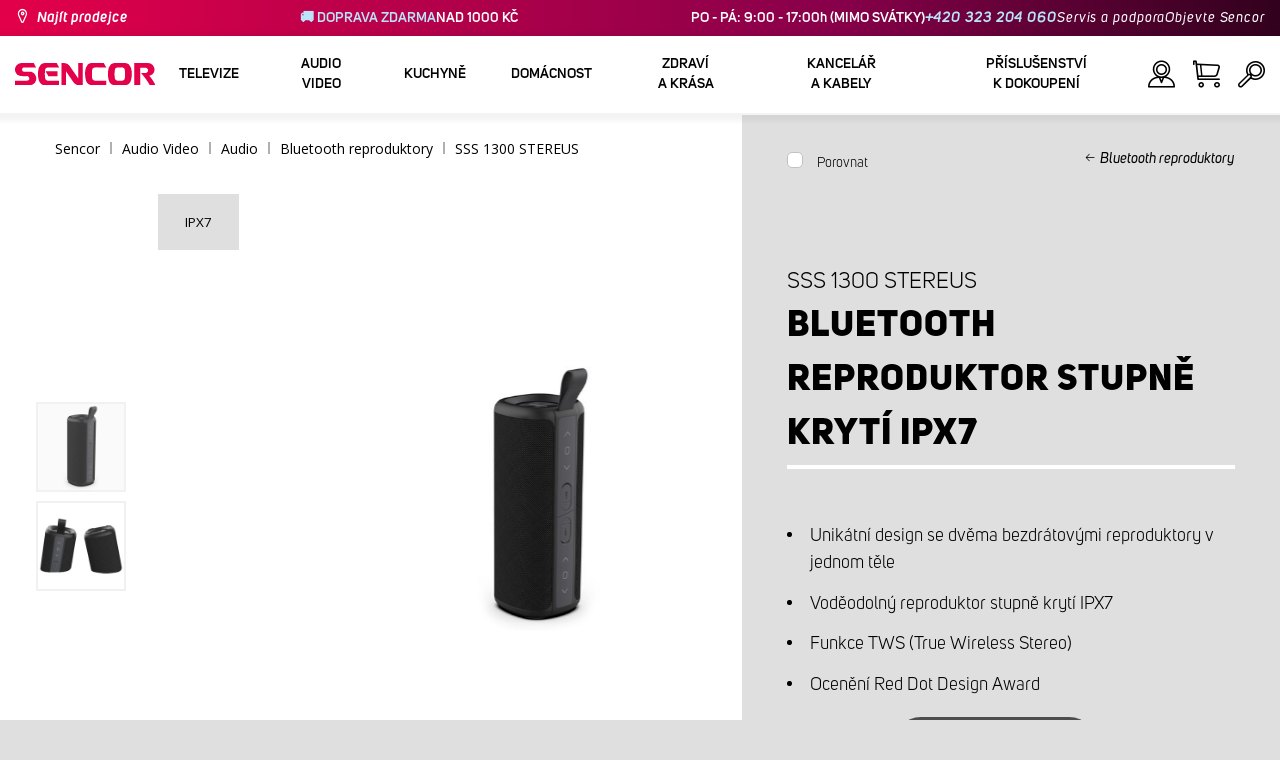

--- FILE ---
content_type: text/html; charset=utf-8
request_url: https://www.sencor.cz/bluetooth-reproduktor/sss-1300-stereus
body_size: 28416
content:


<!DOCTYPE html>
<html lang="cs">
<head>
    <meta charset="utf-8" />
    <meta name="viewport" content="width=device-width, initial-scale=1.0">
    <meta name="robots" content="index, follow" />

    
    <link rel="preconnect" href="https://fonts.googleapis.com">
    <link rel="preconnect" href="https://fonts.gstatic.com" crossorigin>
    <link href="https://fonts.googleapis.com/css2?family=Source+Sans+3:wght@400;600&family=Open+Sans:wght@300;400;700&display=swap" rel="stylesheet">

    <link rel="preload" href="/Sencor/media/system/css/fonts/icomoon.woff2?40teo3" as="font" crossorigin="anonymous">

    <meta name="theme-color" content="#fff" />

    
    <meta content="Unikátní SSS 1300 STEREUS, s oceněním Red Dot Design Award, je voděodolný reproduktor s možností rozdělení na dva stereo reproduktory pomocí funkce TWS." name="description" />
<meta content="sencor, sss 1300, bluetooth reproduktor, reproduktor, repro" name="keywords" />
<meta content=" Bluetooth reproduktor stupně krytí IPX7 | SSS 1300 STEREUS | Sencor.cz" property="og:title" />
<meta content="Unikátní SSS 1300 STEREUS, s oceněním Red Dot Design Award, je voděodolný reproduktor s možností rozdělení na dva stereo reproduktory pomocí funkce TWS." property="og:description" />
<meta content="https://www.sencor.cz/getmedia/2d582dab-b0a3-46de-bc2a-b4b230a9d5a0/SSS1300.jpg.aspx?width=2100&amp;height=2100&amp;ext=.jpg" property="og:image" />
<meta content="CZK" property="product:price:currency" />
<meta content="1499" property="product:price:amount" />
    

    <title> Bluetooth reproduktor stupně kryt&#237; IPX7 | SSS 1300 STEREUS | Sencor.cz</title>

    <script>
        var webp = new Image(); webp.onerror = function () { document.getElementsByTagName('html')[0].classList.add('no-webp'); }; webp.onload = function () { document.getElementsByTagName('html')[0].classList.add('webp'); }; webp.src = '[data-uri]';
        var html = document.querySelector("html");
        if (html) {
            html.classList.add("js");
        }
    </script>

    <link rel="icon" href="/favicon.ico">
<!-- Google Tag Manager -->
<script>(function(w,d,s,l,i){w[l]=w[l]||[];w[l].push({'gtm.start':
new Date().getTime(),event:'gtm.js'});var f=d.getElementsByTagName(s)[0],
j=d.createElement(s),dl=l!='dataLayer'?'&l='+l:'';j.async=true;j.src=
'https://www.googletagmanager.com/gtm.js?id='+i+dl;f.parentNode.insertBefore(j,f);
})(window,document,'script','dataLayer','GTM-MRSWD7');</script>
<!-- End Google Tag Manager -->
<meta name="facebook-domain-verification" content="5g8u4p15agqr1rk85qt5xb8y9ahboq" />
<meta name="google-site-verification" content="AkwNJVOPxLsI8UkP6VZZcvuNK-rb037jWxZKRZjsetE" /> 
<script src="https://analytics.ahrefs.com/analytics.js" data-key="lhXwX/Fs8lKEsESlE0qMrA" async></script>


    <link href="/Sencor/media/system/css/main?v=KcAzWxfiOEw1V6SYg2T2wTqWO3yCt0aJEY6my9MM8UE1" rel="stylesheet"/>


    
    


    <script>
        window.dataLayer = window.dataLayer || [];
    </script>
</head>
<body class="CSCZ Chrome" data-locale="cs-CZ">

    
    <script type="application/ld+json">{
  "@context": "http://schema.org",
  "@type": "Product",
  "name": " Bluetooth reproduktor stupně krytí IPX7 | SSS 1300 STEREUS",
  "image": "/getmedia/2d582dab-b0a3-46de-bc2a-b4b230a9d5a0/SSS1300.jpg.aspx?width=2100&height=2100&ext=.jpg",
  "description": "Unikátní SSS 1300 STEREUS, s oceněním Red Dot Design Award, je voděodolný reproduktor s možností rozdělení na dva stereo reproduktory pomocí funkce TWS.",
  "sku": "12023",
  "offers": {
    "@context": "http://schema.org",
    "@type": "Offer",
    "url": "https://www.sencor.cz/bluetooth-reproduktor/sss-1300-stereus",
    "validFrom": "0001-01-01T00:00:00",
    "price": 1499.0000,
    "availability": "https://schema.org/OutOfStock",
    "priceCurrency": "CZK"
  }
}</script>
<script type="application/ld+json">{
  "@context": "http://schema.org",
  "@type": "BreadcrumbList",
  "itemListElement": [
    {
      "@type": "ListItem",
      "position": 1,
      "item": {
        "@id": "https://www.sencor.cz/bluetooth-reproduktory",
        "name": "Bluetooth reproduktory",
        "image": "~/getmedia/b642fa9f-29f9-48e8-83b5-48e5b5d1ef39/bezdratove_repro.jpg.aspx"
      }
    }
  ]
}</script>
<script type="application/ld+json">{
  "@context": "http://schema.org",
  "@type": "HomeGoodsStore",
  "vatid": "24777749",
  "image": "/Sencor/media/system/img/MENU_logo.svg",
  "name": "Sencor",
  "email": "info@sencor.cz",
  "telephone": "+420 323 204 111",
  "address": {
    "@context": "http://schema.org",
    "@type": "PostalAddress",
    "streetAddress": "U Sanitasu 1621",
    "addressLocality": "Říčany",
    "addressRegion": "Praha-východ",
    "postalCode": "251 01"
  }
}</script>
    
    

    
<header>
    <div class="header-top-outer">
        <div class="pux-container header-container">
            <div class="header-top">
                <a href="/kde-koupit" id="find-dealer">Najít prodejce</a>
                <div class="header-top-text" data-info-text>
                    <strong>&#128666; DOPRAVA ZDARMA</strong>NAD 1000 KČ
                </div>
                <nav>
                    <ul>
                        <li class="header-top-text">PO - P&#193;: 9:00 - 17:00h (MIMO SV&#193;TKY) <a href="tel:+420323204060">+420 323 204 060</a></li>
                        <li><a href="/zakaznicka-podpora">Servis a podpora</a></li>
                        <li><a href="/objevte-sencor">Objevte Sencor</a></li>
                    </ul>
                </nav>
            </div>
        </div>
    </div>
    <div class="header-main-outer">
        <div class="pux-container header-container">
            <div class="header-main set-locale" data-locale="cs-CZ">
                <div data-hamburger id="burger"><span></span></div>
                <a href="/" id="logo">
                    <img src="/Sencor/media/system/img/MENU_logo.svg" alt="Sencor">
                </a>
                <!-- Main Menu -->
                
                


<div class="scroll-helper">
    <nav class="main">
        <ul>
                    <li>
            <a href="/televize" class=" ico-televizory">
                <div class="menu-hover-place">
                    Televize
                </div>
            </a>

                <div class="megamenu">
                    <div class="step-back"></div>
                    <ul>
                                <li>
            <a href="/led-televize" class="ico-televizory">
                <div class="menu-hover-place">
                    <span>LED televize</span>
                </div>
            </a>

                <div class="megamenu-sublevel">
                    <div class="step-back"></div>
                    <ul>
                                <li>
            <a href="/qled-televize" class="megamenu-sublevel-link ">
                <div class="megamenu-sublevel-link-image">
                    <img data-svg="/getmedia/473a8279-db62-4d01-9194-7c4f964d0f0c/01_QLED-TV.svg.aspx?ext=.svg">
                </div>
                <div>QLED televize</div>
            </a>
        </li>
        <li>
            <a href="/uhd-televizory" class="megamenu-sublevel-link ">
                <div class="megamenu-sublevel-link-image">
                    <img data-svg="/getmedia/ec036e29-3e86-4852-839a-d3d9448133d1/01_UHD-TV.svg.aspx">
                </div>
                <div>UHD&#160;televize</div>
            </a>
        </li>
        <li>
            <a href="/full-hd-televizory" class="megamenu-sublevel-link ">
                <div class="megamenu-sublevel-link-image">
                    <img data-svg="/getmedia/d12da00a-e245-43cb-9be9-e32b582807e0/02_Full-HD-TV.svg.aspx">
                </div>
                <div>Full HD televize</div>
            </a>
        </li>
        <li>
            <a href="/hd-televizory" class="megamenu-sublevel-link ">
                <div class="megamenu-sublevel-link-image">
                    <img data-svg="/getmedia/6afd6f30-a6d6-48ca-81ee-2a655185f7f0/03_HD-TV.svg.aspx">
                </div>
                <div>HD televize</div>
            </a>
        </li>

                    </ul>
                </div>
                <div class="menu-overplace"></div>
        </li>
        <li>
            <a href="/prijem-tv-signalu" class="ico-tv-signal-reception">
                <div class="menu-hover-place">
                    <span>Př&#237;jem TV sign&#225;lu</span>
                </div>
            </a>

                <div class="megamenu-sublevel">
                    <div class="step-back"></div>
                    <ul>
                                <li>
            <a href="/dvbt-prijimace" class="megamenu-sublevel-link ">
                <div class="megamenu-sublevel-link-image">
                    <img data-svg="/getmedia/c35ae24a-7efa-4883-8375-5237abf1aeb4/01_DVB-T-prijimace.svg.aspx">
                </div>
                <div>DVB-T přij&#237;mače</div>
            </a>
        </li>
        <li>
            <a href="/pokojove-anteny" class="megamenu-sublevel-link ">
                <div class="megamenu-sublevel-link-image">
                    <img data-svg="/getmedia/3ce2c25f-795a-4678-a243-69598f2e371f/02_Pokojove-anteny.svg.aspx">
                </div>
                <div>Pokojov&#233; ant&#233;ny</div>
            </a>
        </li>
        <li>
            <a href="/venkovni-anteny" class="megamenu-sublevel-link ">
                <div class="megamenu-sublevel-link-image">
                    <img data-svg="/getmedia/4e3d571e-7f9c-453f-8151-13764565ef58/03_Venkovni-anteny.svg.aspx">
                </div>
                <div>Venkovn&#237; ant&#233;ny</div>
            </a>
        </li>

                    </ul>
                </div>
                <div class="menu-overplace"></div>
        </li>
        <li>
            <a href="/televizory-soundbar/soundbar" class="ico-soundbar">
                <div class="menu-hover-place">
                    <span>Soundbary</span>
                </div>
            </a>

                <div class="megamenu-sublevel">
                    <div class="step-back"></div>
                    <ul>
                                <li>
            <a href="/televizory-soundbar/soundbar" class="megamenu-sublevel-link ">
                <div class="megamenu-sublevel-link-image">
                    <img data-svg="/getmedia/8fbc71a5-3c23-480d-bc99-8abdec09066a/soundbary.svg.aspx?ext=.svg">
                </div>
                <div>Soundbary</div>
            </a>
        </li>

                    </ul>
                </div>
                <div class="menu-overplace"></div>
        </li>
        <li>
            <a href="/tv-drzaky" class="ico-tv-holders">
                <div class="menu-hover-place">
                    <span>TV drž&#225;ky</span>
                </div>
            </a>

                <div class="megamenu-sublevel">
                    <div class="step-back"></div>
                    <ul>
                                <li>
            <a href="/tv-drzaky" class="megamenu-sublevel-link ">
                <div class="megamenu-sublevel-link-image">
                    <img data-svg="/getmedia/511a1650-b053-4ba3-be97-5a3042f44394/01_TV-drzaky.svg.aspx">
                </div>
                <div>TV drž&#225;ky</div>
            </a>
        </li>

                    </ul>
                </div>
                <div class="menu-overplace"></div>
        </li>

                    </ul>
                </div>
            <div class="menu-overplace"></div>
        </li>
        <li>
            <a href="/audio-video" class=" ico-audio-video">
                <div class="menu-hover-place">
                    Audio Video
                </div>
            </a>

                <div class="megamenu">
                    <div class="step-back"></div>
                    <ul>
                                <li>
            <a href="/audio" class="ico-audio-video">
                <div class="menu-hover-place">
                    <span>Audio</span>
                </div>
            </a>

                <div class="megamenu-sublevel">
                    <div class="step-back"></div>
                    <ul>
                                <li>
            <a href="/audiosystemy" class="megamenu-sublevel-link ">
                <div class="megamenu-sublevel-link-image">
                    <img data-svg="/getmedia/a63bef96-cd52-4bd4-adef-d9ce0bcb3bc4/01_Audiosystemy.svg.aspx">
                </div>
                <div>Audiosyst&#233;my</div>
            </a>
        </li>
        <li>
            <a href="/bluetooth-reproduktory" class="megamenu-sublevel-link ">
                <div class="megamenu-sublevel-link-image">
                    <img data-svg="/getmedia/c76b2be8-ce54-4e4c-9e6f-320eb218d347/02_Bezdratove-reproduktory.svg.aspx">
                </div>
                <div>Bluetooth reproduktory</div>
            </a>
        </li>
        <li>
            <a href="/radiomagnetofony" class="megamenu-sublevel-link ">
                <div class="megamenu-sublevel-link-image">
                    <img data-svg="/getmedia/19c47255-c831-471c-99c6-1676e0f0dee3/03_Radiomagnetofony.svg.aspx">
                </div>
                <div>Radiomagnetofony</div>
            </a>
        </li>
        <li>
            <a href="/osobni-radia" class="megamenu-sublevel-link ">
                <div class="megamenu-sublevel-link-image">
                    <img data-svg="/getmedia/1aef1338-8d45-476e-a5fd-8f745a6b9866/04_Osobni-radia.svg.aspx">
                </div>
                <div>Osobn&#237; r&#225;dia</div>
            </a>
        </li>
        <li>
            <a href="/radiobudiky" class="megamenu-sublevel-link ">
                <div class="megamenu-sublevel-link-image">
                    <img data-svg="/getmedia/74bf9d3e-1038-433c-a6ae-787eea92c78b/05_Radiobudiky.svg.aspx">
                </div>
                <div>Radiobud&#237;ky</div>
            </a>
        </li>
        <li>
            <a href="/budiky" class="megamenu-sublevel-link ">
                <div class="megamenu-sublevel-link-image">
                    <img data-svg="/getmedia/d7f3ccc5-007a-4672-810c-e6f209de145e/06_Budiky.svg.aspx">
                </div>
                <div>Bud&#237;ky</div>
            </a>
        </li>
        <li>
            <a href="/audio/gramofony" class="megamenu-sublevel-link ">
                <div class="megamenu-sublevel-link-image">
                    <img data-svg="/getmedia/3ca4bb1b-2edb-4ac3-973a-fe636dec5f39/07_Gramofony.svg.aspx">
                </div>
                <div>Gramofony</div>
            </a>
        </li>
        <li>
            <a href="/sluchatka-a-mikrofony" class="megamenu-sublevel-link ">
                <div class="megamenu-sublevel-link-image">
                    <img data-svg="/getmedia/69628fcc-4c48-4cf4-9234-0e86eb9737d8/08_Sluchatka-a-mikrofony.svg.aspx">
                </div>
                <div>Sluch&#225;tka a mikrofony</div>
            </a>
        </li>

                    </ul>
                </div>
                <div class="menu-overplace"></div>
        </li>
        <li>
            <a href="/auto-elektronika" class="ico-audio-video-auto">
                <div class="menu-hover-place">
                    <span>Autoelektronika</span>
                </div>
            </a>

                <div class="megamenu-sublevel">
                    <div class="step-back"></div>
                    <ul>
                                <li>
            <a href="/autoradia" class="megamenu-sublevel-link ">
                <div class="megamenu-sublevel-link-image">
                    <img data-svg="/getmedia/f9bf09a7-b117-4b7f-a56e-8dfb5ae7fe14/01_Autoradia.svg.aspx">
                </div>
                <div>Autor&#225;dia</div>
            </a>
        </li>
        <li>
            <a href="/auto-reproduktory" class="megamenu-sublevel-link ">
                <div class="megamenu-sublevel-link-image">
                    <img data-svg="/getmedia/59efdaad-910b-410a-96c0-d23167108477/02_Auto-reproduktory.svg.aspx">
                </div>
                <div>Auto reproduktory</div>
            </a>
        </li>
        <li>
            <a href="/fm-modulatory" class="megamenu-sublevel-link ">
                <div class="megamenu-sublevel-link-image">
                    <img data-svg="/getmedia/e7e06a80-d3f9-4831-b8fb-048854b1c50a/03_FM-modulatory.svg.aspx">
                </div>
                <div>FM modul&#225;tory</div>
            </a>
        </li>
        <li>
            <a href="/parkovani" class="megamenu-sublevel-link ">
                <div class="megamenu-sublevel-link-image">
                    <img data-svg="/getmedia/497ab302-b9ad-435e-93c6-e8fb7c7ab5bc/04_Parkovaci-senzory-a-kamery.svg.aspx">
                </div>
                <div>Parkovac&#237; senzory a kamery</div>
            </a>
        </li>
        <li>
            <a href="/ostatni-auto-elektronika" class="megamenu-sublevel-link ">
                <div class="megamenu-sublevel-link-image">
                    <img data-svg="/getmedia/04af550d-de17-4cc2-843f-4b0ac31501c1/05_Ostatni.svg.aspx">
                </div>
                <div>Ostatn&#237;</div>
            </a>
        </li>

                    </ul>
                </div>
                <div class="menu-overplace"></div>
        </li>
        <li>
            <a href="/kamery" class="ico-audio-video-camera">
                <div class="menu-hover-place">
                    <span>Kamery</span>
                </div>
            </a>

                <div class="megamenu-sublevel">
                    <div class="step-back"></div>
                    <ul>
                                <li>
            <a href="/akcni-kamery" class="megamenu-sublevel-link ">
                <div class="megamenu-sublevel-link-image">
                    <img data-svg="/getmedia/7bd513ad-6714-4735-addd-29abc27fedd3/01_Akcni-kamery.svg.aspx">
                </div>
                <div>Akčn&#237; kamery</div>
            </a>
        </li>
        <li>
            <a href="/kamery-do-auta" class="megamenu-sublevel-link ">
                <div class="megamenu-sublevel-link-image">
                    <img data-svg="/getmedia/a8d9d787-b06a-433c-a23b-2d69c06a465c/02_Kamery-do-auta.svg.aspx">
                </div>
                <div>Kamery do auta</div>
            </a>
        </li>

                    </ul>
                </div>
                <div class="menu-overplace"></div>
        </li>
        <li>
            <a href="/telekomunikace" class="ico-audio-video-phone">
                <div class="menu-hover-place">
                    <span>Telekomunikace</span>
                </div>
            </a>

                <div class="megamenu-sublevel">
                    <div class="step-back"></div>
                    <ul>
                                <li>
            <a href="/mobilni-telefony" class="megamenu-sublevel-link ">
                <div class="megamenu-sublevel-link-image">
                    <img data-svg="/getmedia/3a04563e-5849-4549-8ac0-a9da8504a5c5/02_Mobilni-telefony.svg.aspx">
                </div>
                <div>Mobiln&#237; telefony</div>
            </a>
        </li>
        <li>
            <a href="/vysilacky" class="megamenu-sublevel-link ">
                <div class="megamenu-sublevel-link-image">
                    <img data-svg="/getmedia/2cf332a4-07dc-4e84-a948-a0bf586465e0/03_Vysilacky.svg.aspx">
                </div>
                <div>Vys&#237;lačky</div>
            </a>
        </li>
        <li>
            <a href="/nabijecky-a-kabely" class="megamenu-sublevel-link ">
                <div class="megamenu-sublevel-link-image">
                    <img data-svg="/getmedia/f5f4ad69-6461-4705-8fd9-f1a471970f94/04_Nabijecka-a-kabely.svg.aspx">
                </div>
                <div>Nab&#237;ječky a kabely</div>
            </a>
        </li>

                    </ul>
                </div>
                <div class="menu-overplace"></div>
        </li>
        <li>
            <a href="/zabava" class="ico-audio-video-entertaiment">
                <div class="menu-hover-place">
                    <span>Z&#225;bava</span>
                </div>
            </a>

                <div class="megamenu-sublevel">
                    <div class="step-back"></div>
                    <ul>
                                <li>
            <a href="/prenosne-dvd-prehravace" class="megamenu-sublevel-link ">
                <div class="megamenu-sublevel-link-image">
                    <img data-svg="/getmedia/b8b273b4-0b82-4f2a-8f9d-3fb1c25d95fa/02_Prenosne-DVD.svg.aspx">
                </div>
                <div>Přenosn&#233; DVD</div>
            </a>
        </li>
        <li>
            <a href="/stolni-dvd" class="megamenu-sublevel-link ">
                <div class="megamenu-sublevel-link-image">
                    <img data-svg="/getmedia/bb7da66a-a214-414e-8020-ccdc25050e5c/03_Stolni-DVD.svg.aspx">
                </div>
                <div>Stoln&#237; DVD</div>
            </a>
        </li>
        <li>
            <a href="/fotoramecky" class="megamenu-sublevel-link ">
                <div class="megamenu-sublevel-link-image">
                    <img data-svg="/getmedia/533e29bc-b50b-4beb-ac2d-1a74ae4cb4f6/04_Fotoramecky.svg.aspx">
                </div>
                <div>Fotor&#225;mečky</div>
            </a>
        </li>
        <li>
            <a href="/mp3-mp4-prehravace" class="megamenu-sublevel-link ">
                <div class="megamenu-sublevel-link-image">
                    <img data-svg="/getmedia/e750f213-385b-49d2-8c35-fadf6ea6371f/06_MP3_MP4.svg.aspx">
                </div>
                <div>MP3/MP4 přehr&#225;vače</div>
            </a>
        </li>
        <li>
            <a href="/prenosne-tv" class="megamenu-sublevel-link ">
                <div class="megamenu-sublevel-link-image">
                    <img data-svg="/getmedia/dbd51ffb-d379-456b-9be7-9e8121597160/07_Prenosne-TV.svg.aspx">
                </div>
                <div>Přenosn&#233; TV</div>
            </a>
        </li>
        <li>
            <a href="/elektronicke-hry" class="megamenu-sublevel-link ">
                <div class="megamenu-sublevel-link-image">
                    <img data-svg="/getmedia/120b1e8e-c513-4785-8c3b-3b5b2bd6917a/08_Elektronicke-hry.svg.aspx">
                </div>
                <div>Elektronick&#233; hry</div>
            </a>
        </li>
        <li>
            <a href="/hudebniny" class="megamenu-sublevel-link ">
                <div class="megamenu-sublevel-link-image">
                    <img data-svg="/getmedia/11b53654-8fd4-4627-bc0b-197cc6c87596/09_Hudebniny.svg.aspx">
                </div>
                <div>Hudebniny</div>
            </a>
        </li>

                    </ul>
                </div>
                <div class="menu-overplace"></div>
        </li>

                    </ul>
                </div>
            <div class="menu-overplace"></div>
        </li>
        <li>
            <a href="/kuchyne" class=" ico-kuchyne">
                <div class="menu-hover-place">
                    Kuchyně
                </div>
            </a>

                <div class="megamenu">
                    <div class="step-back"></div>
                    <ul>
                                <li>
            <a href="/priprava-kavy-kavovary" class="ico-kava">
                <div class="menu-hover-place">
                    <span>K&#225;vovary</span>
                </div>
            </a>

                <div class="megamenu-sublevel">
                    <div class="step-back"></div>
                    <ul>
                                <li>
            <a href="/automaticka-espressa" class="megamenu-sublevel-link ">
                <div class="megamenu-sublevel-link-image">
                    <img data-svg="/getmedia/ecdf5639-c934-47eb-8ba8-58d28b50edbe/01_Automaticka-espressa.svg.aspx">
                </div>
                <div>Automatick&#233; k&#225;vovary</div>
            </a>
        </li>
        <li>
            <a href="/kavovary-na-kapsle" class="megamenu-sublevel-link ">
                <div class="megamenu-sublevel-link-image">
                    <img data-svg="/getmedia/23dd11e9-3741-4da0-8e27-587baf91b6ea/08_kapslovy_kavovar-01.svg.aspx?ext=.svg">
                </div>
                <div>K&#225;vovary na kapsle</div>
            </a>
        </li>
        <li>
            <a href="/pakova-espressa" class="megamenu-sublevel-link ">
                <div class="megamenu-sublevel-link-image">
                    <img data-svg="/getmedia/05fe7337-950d-4e81-b3cc-fe354b98ab43/02_Pakova-espressa.svg.aspx">
                </div>
                <div>P&#225;kov&#233; k&#225;vovary</div>
            </a>
        </li>
        <li>
            <a href="/prekapavace-na-kavu" class="megamenu-sublevel-link ">
                <div class="megamenu-sublevel-link-image">
                    <img data-svg="/getmedia/fe133d4f-e76e-42e9-be22-491c8f241e10/03_Kavovary.svg.aspx">
                </div>
                <div>Překap&#225;vače</div>
            </a>
        </li>
        <li>
            <a href="/kavomlynky" class="megamenu-sublevel-link ">
                <div class="megamenu-sublevel-link-image">
                    <img data-svg="/getmedia/998c60ca-1226-444a-9554-c678c8c1df4f/04_Kavomlynky.svg.aspx">
                </div>
                <div>K&#225;voml&#253;nky</div>
            </a>
        </li>
        <li>
            <a href="/penice-mleka" class="megamenu-sublevel-link ">
                <div class="megamenu-sublevel-link-image">
                    <img data-svg="/getmedia/188099ed-c2d0-4707-a510-7be1deaca56d/05_Penice-mleka.svg.aspx">
                </div>
                <div>Pěniče ml&#233;ka</div>
            </a>
        </li>
        <li>
            <a href="/prislusenstvi-kavovaru" class="megamenu-sublevel-link ">
                <div class="megamenu-sublevel-link-image">
                    <img data-svg="/getmedia/071af0b4-6f11-4659-a388-1919071cab82/06_Prislusenstvi_kavovaru.svg.aspx?ext=.svg">
                </div>
                <div>Př&#237;slušenstv&#237; k&#225;vovarů</div>
            </a>
        </li>

                    </ul>
                </div>
                <div class="menu-overplace"></div>
        </li>
        <li>
            <a href="/kuchynske-roboty" class="ico-kuchynske-roboty">
                <div class="menu-hover-place">
                    <span>Kuchyňsk&#233; roboty</span>
                </div>
            </a>

                <div class="megamenu-sublevel">
                    <div class="step-back"></div>
                    <ul>
                                <li>
            <a href="/kuchynsky-robot" class="megamenu-sublevel-link ">
                <div class="megamenu-sublevel-link-image">
                    <img data-svg="/getmedia/8636465b-ca82-4513-9c28-8bc94643d942/01_Kuchynske-roboty.svg.aspx">
                </div>
                <div>Kuchyňsk&#233; roboty </div>
            </a>
        </li>
        <li>
            <a href="/prislusenstvi-k-robotu" class="megamenu-sublevel-link ">
                <div class="megamenu-sublevel-link-image">
                    <img data-svg="/getmedia/0156c359-ab29-4f45-a139-c7c30ce5e3e4/02_Prislusenstvi-k-robotu.svg.aspx">
                </div>
                <div>Př&#237;slušenstv&#237; k&#160;robotu</div>
            </a>
        </li>

                    </ul>
                </div>
                <div class="menu-overplace"></div>
        </li>
        <li>
            <a href="/smoothie-a-odstavnovace" class="ico-odstavnovace">
                <div class="menu-hover-place">
                    <span>Smoothie a odšťavňovače</span>
                </div>
            </a>

                <div class="megamenu-sublevel">
                    <div class="step-back"></div>
                    <ul>
                                <li>
            <a href="/smoothie-a-odstavnovace/smoothie" class="megamenu-sublevel-link ">
                <div class="megamenu-sublevel-link-image">
                    <img data-svg="/getmedia/13c3a575-a42a-4509-b9ea-fcf558b1f04f/01_Smoothie.svg.aspx">
                </div>
                <div>Smoothie</div>
            </a>
        </li>
        <li>
            <a href="/prislusenstvi-smoothie" class="megamenu-sublevel-link ">
                <div class="megamenu-sublevel-link-image">
                    <img data-svg="/getmedia/5e51f0dd-d9c8-49a9-9f4b-de087cf65893/02_Prislusenstvi-smoothie.svg.aspx">
                </div>
                <div>Př&#237;slušenstv&#237; smoothie</div>
            </a>
        </li>
        <li>
            <a href="/odstavnovace" class="megamenu-sublevel-link ">
                <div class="megamenu-sublevel-link-image">
                    <img data-svg="/getmedia/2a879ba5-e0d0-45f8-8b01-1738bd7de53d/03_Odstavnovace.svg.aspx">
                </div>
                <div>Odšťavňovače</div>
            </a>
        </li>
        <li>
            <a href="/stolni-mixery" class="megamenu-sublevel-link ">
                <div class="megamenu-sublevel-link-image">
                    <img data-svg="/getmedia/1bd75170-1b16-4989-bacc-6c7ab1b58114/04_Stolni-mixery.svg.aspx">
                </div>
                <div>Stoln&#237; mix&#233;ry</div>
            </a>
        </li>
        <li>
            <a href="/lisy-na-citrusy" class="megamenu-sublevel-link ">
                <div class="megamenu-sublevel-link-image">
                    <img data-svg="/getmedia/6167ca01-c4de-4248-a10a-e5c6a74d564d/05_Lisy-na-citrusy.svg.aspx">
                </div>
                <div>Lisy na citrusy</div>
            </a>
        </li>

                    </ul>
                </div>
                <div class="menu-overplace"></div>
        </li>
        <li>
            <a href="/vareni-a-peceni" class="ico-kitchen-sandwiches-maker">
                <div class="menu-hover-place">
                    <span>Vařen&#237; a pečen&#237;</span>
                </div>
            </a>

                <div class="megamenu-sublevel">
                    <div class="step-back"></div>
                    <ul>
                                <li>
            <a href="/pekarny-chleba" class="megamenu-sublevel-link ">
                <div class="megamenu-sublevel-link-image">
                    <img data-svg="/getmedia/de43cf99-32ca-4fd5-bcee-5a3af5abb6b4/01_Pekarny-chleba.svg.aspx">
                </div>
                <div>Pek&#225;rny chleba</div>
            </a>
        </li>
        <li>
            <a href="/ryzovary" class="megamenu-sublevel-link ">
                <div class="megamenu-sublevel-link-image">
                    <img data-svg="/getmedia/44ff225a-e388-4e1c-b62e-a7df7a4e5ff3/ryzovary.svg.aspx?ext=.svg">
                </div>
                <div>R&#253;žovary</div>
            </a>
        </li>
        <li>
            <a href="/sendvicovace" class="megamenu-sublevel-link ">
                <div class="megamenu-sublevel-link-image">
                    <img data-svg="/getmedia/c1089721-7d57-4aa3-b6b3-372e104f746f/02_Sendvicovace.svg.aspx">
                </div>
                <div>Sendvičovače</div>
            </a>
        </li>
        <li>
            <a href="/topinkovace" class="megamenu-sublevel-link ">
                <div class="megamenu-sublevel-link-image">
                    <img data-svg="/getmedia/d3727424-4c89-4560-ae01-794d7e703f03/03_Topinkovace.svg.aspx">
                </div>
                <div>Topinkovače</div>
            </a>
        </li>
        <li>
            <a href="/elektricke-a-parni-hrnce" class="megamenu-sublevel-link ">
                <div class="megamenu-sublevel-link-image">
                    <img data-svg="/getmedia/cf5d24d1-6cd1-44a7-8f3e-ac8d5a2a9add/04_Elektricke-a-parni-hrnce.svg.aspx">
                </div>
                <div>Elektrick&#233; a parn&#237; hrnce</div>
            </a>
        </li>
        <li>
            <a href="/olejove-fritezy" class="megamenu-sublevel-link ">
                <div class="megamenu-sublevel-link-image">
                    <img data-svg="/getmedia/0d035dbe-5483-4282-ade4-b85382dfef6b/05_Fritezy.svg.aspx">
                </div>
                <div>Olejov&#233; frit&#233;zy</div>
            </a>
        </li>
        <li>
            <a href="/horkovzdusne-fritezy" class="megamenu-sublevel-link ">
                <div class="megamenu-sublevel-link-image">
                    <img data-svg="/getmedia/702038e7-1dd8-4348-b33a-5e7e307fa584/07_horko-friteza.svg.aspx?ext=.svg">
                </div>
                <div>Horkovzdušn&#233; frit&#233;zy</div>
            </a>
        </li>
        <li>
            <a href="/varice" class="megamenu-sublevel-link ">
                <div class="megamenu-sublevel-link-image">
                    <img data-svg="/getmedia/2799b2c9-467a-44ef-8da3-c3ec476d15c6/07_Varice.svg.aspx">
                </div>
                <div>Vařiče</div>
            </a>
        </li>
        <li>
            <a href="/varice-vajec" class="megamenu-sublevel-link ">
                <div class="megamenu-sublevel-link-image">
                    <img data-svg="/getmedia/c7ac0e3d-7ba4-422d-9cce-b5b27e6fbb5b/08_Varice-vajec.svg.aspx">
                </div>
                <div>Vařiče vajec</div>
            </a>
        </li>
        <li>
            <a href="/vareni-a-peceni/pro-vareni" class="megamenu-sublevel-link ">
                <div class="megamenu-sublevel-link-image">
                    <img data-svg="/getmedia/c92c0fac-6cd0-4283-b5b4-a34f1eeb2337/05_Rucni-slehace.svg.aspx?ext=.svg">
                </div>
                <div>Př&#237;slušenstv&#237; pro&#160;vařen&#237;</div>
            </a>
        </li>

                    </ul>
                </div>
                <div class="menu-overplace"></div>
        </li>
        <li>
            <a href="/priprava-potravin" class="ico-potraviny">
                <div class="menu-hover-place">
                    <span>Př&#237;prava potravin</span>
                </div>
            </a>

                <div class="megamenu-sublevel">
                    <div class="step-back"></div>
                    <ul>
                                <li>
            <a href="/elektricke-krajece-potravin" class="megamenu-sublevel-link ">
                <div class="megamenu-sublevel-link-image">
                    <img data-svg="/getmedia/283ee7b4-2ae8-4d76-82ee-a25480ee82b1/01_Krajece-potravin.svg.aspx">
                </div>
                <div>Kr&#225;ječe potravin</div>
            </a>
        </li>
        <li>
            <a href="/masomlynky" class="megamenu-sublevel-link ">
                <div class="megamenu-sublevel-link-image">
                    <img data-svg="/getmedia/98004ed4-2a39-40fe-af6c-9e1f5442f3ec/02_Mlynky-na-maso.svg.aspx">
                </div>
                <div>Ml&#253;nky na maso</div>
            </a>
        </li>
        <li>
            <a href="/kuchynske-vahy" class="megamenu-sublevel-link ">
                <div class="megamenu-sublevel-link-image">
                    <img data-svg="/getmedia/dfb5607f-c862-4b7c-92e6-c97710c03926/03_Kuchynske-vahy.svg.aspx">
                </div>
                <div>Kuchyňsk&#233; v&#225;hy</div>
            </a>
        </li>
        <li>
            <a href="/sekacky-a-struhadla" class="megamenu-sublevel-link ">
                <div class="megamenu-sublevel-link-image">
                    <img data-svg="/getmedia/fb185b59-2a6d-4fce-afe9-12144a6bd4cc/04_Sekacky-a-struhadla.svg.aspx">
                </div>
                <div>Sek&#225;čky a struhadla</div>
            </a>
        </li>
        <li>
            <a href="/rucni-slehace" class="megamenu-sublevel-link ">
                <div class="megamenu-sublevel-link-image">
                    <img data-svg="/getmedia/c0d10653-72a1-43ab-89ac-e6b808121feb/05_Rucni-slehace.svg.aspx">
                </div>
                <div>Ručn&#237; šlehače</div>
            </a>
        </li>
        <li>
            <a href="/susicky-potravin" class="megamenu-sublevel-link ">
                <div class="megamenu-sublevel-link-image">
                    <img data-svg="/getmedia/fbd4f2d6-beb7-42d5-9581-5b87db93cda0/06_Susicky-potravin.svg.aspx">
                </div>
                <div>Sušičky potravin</div>
            </a>
        </li>
        <li>
            <a href="/tycove-mixery" class="megamenu-sublevel-link ">
                <div class="megamenu-sublevel-link-image">
                    <img data-svg="/getmedia/d46cf67a-c6be-4f0d-b5df-2600577df70c/07_Tycove-mixery.svg.aspx">
                </div>
                <div>Tyčov&#233; mix&#233;ry</div>
            </a>
        </li>
        <li>
            <a href="/vakuovaci-svarecky-folii" class="megamenu-sublevel-link ">
                <div class="megamenu-sublevel-link-image">
                    <img data-svg="/getmedia/658e6787-e410-42f8-a74f-2f8ee39941e2/08_Vakuovaci-svarecky-folii.svg.aspx">
                </div>
                <div>Vakuovac&#237; sv&#225;řečky f&#243;li&#237;</div>
            </a>
        </li>

                    </ul>
                </div>
                <div class="menu-overplace"></div>
        </li>
        <li>
            <a href="/trouby-a-grily" class="ico-kitchen-grill">
                <div class="menu-hover-place">
                    <span>Trouby a&#160;grily</span>
                </div>
            </a>

                <div class="megamenu-sublevel">
                    <div class="step-back"></div>
                    <ul>
                                <li>
            <a href="/mikrovlnne-trouby" class="megamenu-sublevel-link ">
                <div class="megamenu-sublevel-link-image">
                    <img data-svg="/getmedia/276e0b8e-5bf5-40d7-b069-481462fdd4f8/01_Mikrovlne-trouby.svg.aspx">
                </div>
                <div>Mikrovlnn&#233; trouby</div>
            </a>
        </li>
        <li>
            <a href="/grily" class="megamenu-sublevel-link ">
                <div class="megamenu-sublevel-link-image">
                    <img data-svg="/getmedia/cc50d0c9-df74-447b-856f-5287738494ee/02_Grily.svg.aspx">
                </div>
                <div>Grily</div>
            </a>
        </li>
        <li>
            <a href="/minitrouby" class="megamenu-sublevel-link ">
                <div class="megamenu-sublevel-link-image">
                    <img data-svg="/getmedia/92a63d9d-1a4a-4ea5-97c1-0a32a2c9d7d2/03_Minitrouby.svg.aspx">
                </div>
                <div>Minitrouby</div>
            </a>
        </li>

                    </ul>
                </div>
                <div class="menu-overplace"></div>
        </li>
        <li>
            <a href="/varne-konvice" class="ico-kitchen-kettles">
                <div class="menu-hover-place">
                    <span>Rychlovarn&#233; konvice</span>
                </div>
            </a>

                <div class="megamenu-sublevel">
                    <div class="step-back"></div>
                    <ul>
                                <li>
            <a href="/konvice-bez-nastaveni-teploty" class="megamenu-sublevel-link ">
                <div class="megamenu-sublevel-link-image">
                    <img data-svg="/getmedia/2bd33fcb-60e1-4970-93cc-31181f24b263/01_Konvice-bez-nastaveni-teploty.svg.aspx">
                </div>
                <div>Varn&#233; konvice bez nastaven&#237; teploty</div>
            </a>
        </li>
        <li>
            <a href="/konvice-s-nastavenim-teploty" class="megamenu-sublevel-link ">
                <div class="megamenu-sublevel-link-image">
                    <img data-svg="/getmedia/bc37a770-aab3-4e41-8d7b-917d3675dd67/02_Konvice-s-nastavenim-teploty.svg.aspx">
                </div>
                <div>Varn&#233; konvice s nastaven&#237;m teploty</div>
            </a>
        </li>

                    </ul>
                </div>
                <div class="menu-overplace"></div>
        </li>

                    </ul>
                </div>
            <div class="menu-overplace"></div>
        </li>
        <li>
            <a href="/domacnost" class=" ico-domacnost">
                <div class="menu-hover-place">
                    Dom&#225;cnost
                </div>
            </a>

                <div class="megamenu">
                    <div class="step-back"></div>
                    <ul>
                                <li>
            <a href="/baterie" class="ico-battery">
                <div class="menu-hover-place">
                    <span>Baterie</span>
                </div>
            </a>

                <div class="megamenu-sublevel">
                    <div class="step-back"></div>
                    <ul>
                                <li>
            <a href="/alkalicke" class="megamenu-sublevel-link ">
                <div class="megamenu-sublevel-link-image">
                    <img data-svg="/getmedia/31b76966-892f-4427-9c68-9372266faf22/_ALK-svg.svg.aspx?ext=.svg">
                </div>
                <div>Alkalick&#233;</div>
            </a>
        </li>
        <li>
            <a href="/zinkouhlikove" class="megamenu-sublevel-link ">
                <div class="megamenu-sublevel-link-image">
                    <img data-svg="/getmedia/b1bb9eee-6559-42bc-b4bd-1e2fa33887c1/_ZIN.svg.aspx?ext=.svg">
                </div>
                <div>Zinkouhl&#237;kov&#233; </div>
            </a>
        </li>
        <li>
            <a href="/stribrooxidove" class="megamenu-sublevel-link ">
                <div class="megamenu-sublevel-link-image">
                    <img data-svg="/getmedia/b856e61b-9c84-4795-9a46-cd8e868f4735/_SIL-svg.svg.aspx?ext=.svg">
                </div>
                <div>Stř&#237;brooxidov&#233;</div>
            </a>
        </li>
        <li>
            <a href="/lithiove" class="megamenu-sublevel-link ">
                <div class="megamenu-sublevel-link-image">
                    <img data-svg="/getmedia/d90b7163-7043-4e7a-a8d9-3f933fd52227/_LIT-svg.svg.aspx?ext=.svg">
                </div>
                <div>Lithiov&#233;</div>
            </a>
        </li>
        <li>
            <a href="/nabijeci-baterie" class="megamenu-sublevel-link ">
                <div class="megamenu-sublevel-link-image">
                    <img data-svg="/getmedia/80bf0f47-336b-4b84-9039-336b96fec56d/nab-batery-01.svg.aspx?ext=.svg">
                </div>
                <div>Nab&#237;jec&#237; baterie</div>
            </a>
        </li>

                    </ul>
                </div>
                <div class="menu-overplace"></div>
        </li>
        <li>
            <a href="/dum-a-zahrada" class="ico-home-home-garden">
                <div class="menu-hover-place">
                    <span>Dům a zahrada</span>
                </div>
            </a>

                <div class="megamenu-sublevel">
                    <div class="step-back"></div>
                    <ul>
                                <li>
            <a href="/cestovni-vahy" class="megamenu-sublevel-link ">
                <div class="megamenu-sublevel-link-image">
                    <img data-svg="/getmedia/d1a0ccc5-8f23-4cfb-8710-f62f305d2a4c/01_Cestovni-vahy.svg.aspx">
                </div>
                <div>Cestovn&#237; v&#225;hy</div>
            </a>
        </li>
        <li>
            <a href="/domovni-zvonky" class="megamenu-sublevel-link ">
                <div class="megamenu-sublevel-link-image">
                    <img data-svg="/getmedia/db6e9854-e960-4ca1-94be-0731f06f265d/03_Domovni-zvonky.svg.aspx">
                </div>
                <div>Domovn&#237; zvonky</div>
            </a>
        </li>
        <li>
            <a href="/lapace-hmyzu" class="megamenu-sublevel-link ">
                <div class="megamenu-sublevel-link-image">
                    <img data-svg="/getmedia/11ff44df-018e-4550-964f-f75e5edcf1d7/04_Lapace-hmyzu.svg.aspx">
                </div>
                <div>Lapače hmyzu</div>
            </a>
        </li>
        <li>
            <a href="/led-svitilny" class="megamenu-sublevel-link ">
                <div class="megamenu-sublevel-link-image">
                    <img data-svg="/getmedia/9b826e3f-0d23-4be7-9fa6-271dca017d20/05_LED-svitilny.svg.aspx">
                </div>
                <div>LED sv&#237;tilny</div>
            </a>
        </li>
        <li>
            <a href="/dum-a-zahrada/senzory" class="megamenu-sublevel-link ">
                <div class="megamenu-sublevel-link-image">
                    <img data-svg="/getmedia/120b1e8e-c513-4785-8c3b-3b5b2bd6917a/08_Elektronicke-hry.svg.aspx?ext=.svg">
                </div>
                <div>Senzory</div>
            </a>
        </li>

                    </ul>
                </div>
                <div class="menu-overplace"></div>
        </li>
        <li>
            <a href="/chlazeni-potravin" class="ico-home-fridge">
                <div class="menu-hover-place">
                    <span>Chlazen&#237; potravin</span>
                </div>
            </a>

                <div class="megamenu-sublevel">
                    <div class="step-back"></div>
                    <ul>
                                <li>
            <a href="/autochladnicky" class="megamenu-sublevel-link ">
                <div class="megamenu-sublevel-link-image">
                    <img data-svg="/getmedia/8a133172-2859-45ad-a30b-8e33b83a48cd/01_Autochladnicky.svg.aspx">
                </div>
                <div>Autochladničky</div>
            </a>
        </li>
        <li>
            <a href="/vyrobniky-ledu" class="megamenu-sublevel-link ">
                <div class="megamenu-sublevel-link-image">
                    <img data-svg="/getmedia/3049dd73-bb76-4f4f-8354-8fa7de1c5ce1/ICE_maker_icon-2.svg.aspx?ext=.svg">
                </div>
                <div>V&#253;robn&#237;ky ledu</div>
            </a>
        </li>
        <li>
            <a href="/zmrzlinovace" class="megamenu-sublevel-link ">
                <div class="megamenu-sublevel-link-image">
                    <img data-svg="/getmedia/274a60bf-ba6a-4766-937d-c80fa5b8c347/09_zmrzlinovac-01.svg.aspx?ext=.svg">
                </div>
                <div>Zmrzlinovače</div>
            </a>
        </li>
        <li>
            <a href="/prislusenstvi-chlazeni" class="megamenu-sublevel-link ">
                <div class="megamenu-sublevel-link-image">
                    <img data-svg="/getmedia/fe6c6ee0-5f96-46f8-b5e6-70c66e2b3ea6/02_Prislusenstvi-chlazeni.svg.aspx">
                </div>
                <div>Př&#237;slušenstv&#237; chlazen&#237;</div>
            </a>
        </li>

                    </ul>
                </div>
                <div class="menu-overplace"></div>
        </li>
        <li>
            <a href="/chlazeni-topeni-a-uprava-vzduchu" class="ico-home-heating">
                <div class="menu-hover-place">
                    <span>Chlazen&#237;, topen&#237; a &#250;prava vzduchu</span>
                </div>
            </a>

                <div class="megamenu-sublevel">
                    <div class="step-back"></div>
                    <ul>
                                <li>
            <a href="/mobilni-klimatizace" class="megamenu-sublevel-link ">
                <div class="megamenu-sublevel-link-image">
                    <img data-svg="/getmedia/5d3303ee-9efe-44e3-97e2-80f956267186/02_Mobilni-klimatizace.svg.aspx">
                </div>
                <div>Mobiln&#237; klimatizace</div>
            </a>
        </li>
        <li>
            <a href="/ochlazovace-vzduchu" class="megamenu-sublevel-link ">
                <div class="megamenu-sublevel-link-image">
                    <img data-svg="/getmedia/b081ef8a-35e3-409e-b224-dac22dd55347/03_Ochlazovac-vzduchu.svg.aspx">
                </div>
                <div>Ochlazovače vzduchu</div>
            </a>
        </li>
        <li>
            <a href="/stojanove-ventilatory" class="megamenu-sublevel-link ">
                <div class="megamenu-sublevel-link-image">
                    <img data-svg="/getmedia/b80d222a-ec97-481a-87f3-18f917f9a361/01_Stojanove-ventilatory.svg.aspx">
                </div>
                <div>Stojanov&#233; ventil&#225;tory</div>
            </a>
        </li>
        <li>
            <a href="/stolni-ventilatory" class="megamenu-sublevel-link ">
                <div class="megamenu-sublevel-link-image">
                    <img data-svg="/getmedia/b2953db7-5c92-43cc-94e9-1c4075dfcf78/02_Stolni-ventilatory.svg.aspx">
                </div>
                <div>Stoln&#237; ventil&#225;tory</div>
            </a>
        </li>
        <li>
            <a href="/odvlhcovace-vzduchu" class="megamenu-sublevel-link ">
                <div class="megamenu-sublevel-link-image">
                    <img data-svg="/getmedia/975f1fa3-99d7-4056-9900-977811ba5585/04_Odvlhcovace-vzduchu.svg.aspx">
                </div>
                <div>Odvlhčovače vzduchu</div>
            </a>
        </li>
        <li>
            <a href="/cistice-vzduchu" class="megamenu-sublevel-link ">
                <div class="megamenu-sublevel-link-image">
                    <img data-svg="/getmedia/d88ebb13-02c6-41d0-bc46-7f978388cee1/05_Cistice-vzduchu.svg.aspx">
                </div>
                <div>Čističe vzduchu</div>
            </a>
        </li>
        <li>
            <a href="/olejove-radiatory" class="megamenu-sublevel-link ">
                <div class="megamenu-sublevel-link-image">
                    <img data-svg="/getmedia/26655250-f638-4836-9d3c-efc44b27ec76/06_Olejove-radiatory.svg.aspx">
                </div>
                <div>Olejov&#233; radi&#225;tory</div>
            </a>
        </li>
        <li>
            <a href="/tepelne-konvektory" class="megamenu-sublevel-link ">
                <div class="megamenu-sublevel-link-image">
                    <img data-svg="/getmedia/b7453e20-8924-4c04-b6bd-511d90854ad3/07_Tepelne-konvektory.svg.aspx">
                </div>
                <div>Tepeln&#233; konvektory</div>
            </a>
        </li>
        <li>
            <a href="/tepelne-ventilatory" class="megamenu-sublevel-link ">
                <div class="megamenu-sublevel-link-image">
                    <img data-svg="/getmedia/b74a9d52-187d-44a4-bcbe-7d04c850ca0d/03_Tepelne-ventilatory.svg.aspx">
                </div>
                <div>Tepeln&#233; ventil&#225;tory </div>
            </a>
        </li>
        <li>
            <a href="/zvlhcovace-vzduchu" class="megamenu-sublevel-link ">
                <div class="megamenu-sublevel-link-image">
                    <img data-svg="/getmedia/69550775-0892-4be6-95a4-4fec796b5f8d/08_Zvlhcovace-vzduchu.svg.aspx">
                </div>
                <div>Zvlhčovače vzduchu</div>
            </a>
        </li>
        <li>
            <a href="/prislusenstvi-chlazeni-topeni" class="megamenu-sublevel-link ">
                <div class="megamenu-sublevel-link-image">
                    <img data-svg="/getmedia/fe6c6ee0-5f96-46f8-b5e6-70c66e2b3ea6/02_Prislusenstvi-chlazeni.svg.aspx?ext=.svg">
                </div>
                <div>Př&#237;slušenstv&#237; pro chlazen&#237;/topen&#237;</div>
            </a>
        </li>

                    </ul>
                </div>
                <div class="menu-overplace"></div>
        </li>
        <li>
            <a href="/smart" class="ico-audio-video-phone">
                <div class="menu-hover-place">
                    <span>Smart</span>
                </div>
            </a>

                <div class="megamenu-sublevel">
                    <div class="step-back"></div>
                    <ul>
                                <li>
            <a href="/sencor-home" class="megamenu-sublevel-link ">
                <div class="megamenu-sublevel-link-image">
                    <img data-svg="/getmedia/6d6ee42f-dfff-4926-ae91-81b7977d61c3/01_Smartphone.svg.aspx?ext=.svg">
                </div>
                <div>Sencor Home</div>
            </a>
        </li>

                    </ul>
                </div>
                <div class="menu-overplace"></div>
        </li>
        <li>
            <a href="/vysavace-uklid" class="ico-home-cleaner">
                <div class="menu-hover-place">
                    <span>Vysavače a &#250;klid</span>
                </div>
            </a>

                <div class="megamenu-sublevel">
                    <div class="step-back"></div>
                    <ul>
                                <li>
            <a href="/tycove-vysavace" class="megamenu-sublevel-link ">
                <div class="megamenu-sublevel-link-image">
                    <img data-svg="/getmedia/702439bc-a0b2-492a-ae33-eec140bed78e/05_Tycove-mixery.svg.aspx?ext=.svg">
                </div>
                <div>Tyčov&#233; vysavače</div>
            </a>
        </li>
        <li>
            <a href="/roboticke-vysavace" class="megamenu-sublevel-link ">
                <div class="megamenu-sublevel-link-image">
                    <img data-svg="/getmedia/bfca63be-8ec5-40e7-a317-db15888f172d/02_Roboticke-vyavace.svg.aspx">
                </div>
                <div>Robotick&#233; vysavače</div>
            </a>
        </li>
        <li>
            <a href="/sackove-vysavace" class="megamenu-sublevel-link ">
                <div class="megamenu-sublevel-link-image">
                    <img data-svg="/getmedia/be76a5b8-b0f2-48d9-81bd-4de7d1984973/03_Sackove-vysavace.svg.aspx">
                </div>
                <div>S&#225;čkov&#233; vysavače</div>
            </a>
        </li>
        <li>
            <a href="/bezsackove-vysavace" class="megamenu-sublevel-link ">
                <div class="megamenu-sublevel-link-image">
                    <img data-svg="/getmedia/6a41f4cc-baa9-4f09-bb82-b122b77142cb/01_Bezsackove-vysavace.svg.aspx">
                </div>
                <div>Bezs&#225;čkov&#233; vysavače</div>
            </a>
        </li>
        <li>
            <a href="/rucni-vysavace" class="megamenu-sublevel-link ">
                <div class="megamenu-sublevel-link-image">
                    <img data-svg="/getmedia/8ff88839-1025-466f-b904-ad5b4ca2da39/06_Rucni-vysavace.svg.aspx">
                </div>
                <div>Ručn&#237; vysavače</div>
            </a>
        </li>
        <li>
            <a href="/viceucelove-vysavace" class="megamenu-sublevel-link ">
                <div class="megamenu-sublevel-link-image">
                    <img data-svg="/getmedia/36c7e11c-496b-47c6-bbd8-15fcfdf46e3a/04_Viceucelove-vysavace.svg.aspx">
                </div>
                <div>V&#237;ce&#250;čelov&#233; vysavače</div>
            </a>
        </li>
        <li>
            <a href="/podlahove-cistice" class="megamenu-sublevel-link ">
                <div class="megamenu-sublevel-link-image">
                    <img data-svg="/getmedia/59438662-ec5f-42c5-a921-9086a9d24d84/podlahove_cistice-2.svg.aspx?ext=.svg">
                </div>
                <div>Podlahov&#233; myčky</div>
            </a>
        </li>
        <li>
            <a href="/cistice-na-okna" class="megamenu-sublevel-link ">
                <div class="megamenu-sublevel-link-image">
                    <img data-svg="/getmedia/b478b548-6dd0-40e8-8005-1697edd5952f/Cistice-na-okna.svg.aspx?ext=.svg">
                </div>
                <div>Čističe na okna</div>
            </a>
        </li>
        <li>
            <a href="/parni-cistice" class="megamenu-sublevel-link ">
                <div class="megamenu-sublevel-link-image">
                    <img data-svg="/getmedia/7fba879b-c3f2-48d1-bca8-382f91fee3ee/06_Parni-cistice.svg.aspx">
                </div>
                <div>Parn&#237; čističe</div>
            </a>
        </li>
        <li>
            <a href="/prislusenstvi-k-vysavacum-a-cisticum" class="megamenu-sublevel-link ">
                <div class="megamenu-sublevel-link-image">
                    <img data-svg="/getmedia/73e45896-ce6d-497e-8670-e7c231c6dfa3/07_Prislusenstvi-k-vysavacum.svg.aspx">
                </div>
                <div>Př&#237;slušenstv&#237; k vysavačům a&#160;čističům</div>
            </a>
        </li>

                    </ul>
                </div>
                <div class="menu-overplace"></div>
        </li>
        <li>
            <a href="/meteostanice" class="ico-home-weather">
                <div class="menu-hover-place">
                    <span>Meteostanice</span>
                </div>
            </a>

                <div class="megamenu-sublevel">
                    <div class="step-back"></div>
                    <ul>
                                <li>
            <a href="/meteorologicke-stanice" class="megamenu-sublevel-link ">
                <div class="megamenu-sublevel-link-image">
                    <img data-svg="/getmedia/e2793478-8373-471b-a678-7cdf6fe6bd15/01_Meteorologicke-stanice.svg.aspx">
                </div>
                <div>Meteorologick&#233; stanice</div>
            </a>
        </li>
        <li>
            <a href="/teplomery" class="megamenu-sublevel-link ">
                <div class="megamenu-sublevel-link-image">
                    <img data-svg="/getmedia/435e1133-e923-4d05-b7b4-5267dd09175b/02_Teplomery.svg.aspx">
                </div>
                <div>Teploměry</div>
            </a>
        </li>
        <li>
            <a href="/prislusenstvi-meteostanic" class="megamenu-sublevel-link ">
                <div class="megamenu-sublevel-link-image">
                    <img data-svg="/getmedia/911ec062-4ee2-449e-97a8-6ff53121fa3d/03_Prislusenstvi-pro-meteostanice.svg.aspx">
                </div>
                <div>Př&#237;slušenstv&#237;</div>
            </a>
        </li>

                    </ul>
                </div>
                <div class="menu-overplace"></div>
        </li>
        <li>
            <a href="/zehlicky" class="ico-home-iron">
                <div class="menu-hover-place">
                    <span>Žehličky</span>
                </div>
            </a>

                <div class="megamenu-sublevel">
                    <div class="step-back"></div>
                    <ul>
                                <li>
            <a href="/naparovaci-zehlicky" class="megamenu-sublevel-link ">
                <div class="megamenu-sublevel-link-image">
                    <img data-svg="/getmedia/aac7619b-331d-4e66-9307-01b1f8998dfb/01_Naparovaci-zehlicky.svg.aspx">
                </div>
                <div>Napařovac&#237; žehličky</div>
            </a>
        </li>
        <li>
            <a href="/rucni-naparovace" class="megamenu-sublevel-link ">
                <div class="megamenu-sublevel-link-image">
                    <img data-svg="/getmedia/cee58fee-f694-400f-8f20-34fd8c06d00f/Rucni-naparovac.svg.aspx?ext=.svg">
                </div>
                <div>Ručn&#237; napařovač</div>
            </a>
        </li>
        <li>
            <a href="/parni-generator" class="megamenu-sublevel-link ">
                <div class="megamenu-sublevel-link-image">
                    <img data-svg="/getmedia/556eace8-773b-4c43-9711-6741d24a8fc9/Parni-generator.svg.aspx?ext=.svg">
                </div>
                <div>Parn&#237; gener&#225;tor</div>
            </a>
        </li>
        <li>
            <a href="/odzmolkovace" class="megamenu-sublevel-link ">
                <div class="megamenu-sublevel-link-image">
                    <img data-svg="/getmedia/acfe4649-2cc6-4178-a61d-7c2bd212c021/02_Odzmolkovace.svg.aspx">
                </div>
                <div>Odžmolkovače</div>
            </a>
        </li>

                    </ul>
                </div>
                <div class="menu-overplace"></div>
        </li>

                    </ul>
                </div>
            <div class="menu-overplace"></div>
        </li>
        <li>
            <a href="/zdravi-a-krasa" class=" ico-zdravi-lifestyle">
                <div class="menu-hover-place">
                    Zdrav&#237; a&#160;kr&#225;sa
                </div>
            </a>

                <div class="megamenu">
                    <div class="step-back"></div>
                    <ul>
                                <li>
            <a href="/kolobezky" class="ico-kolobezky">
                <div class="menu-hover-place">
                    <span>Koloběžky</span>
                </div>
            </a>

                <div class="megamenu-sublevel">
                    <div class="step-back"></div>
                    <ul>
                                <li>
            <a href="/e-kolobezky" class="megamenu-sublevel-link ">
                <div class="megamenu-sublevel-link-image">
                    <img data-svg="/getmedia/7eb1020c-e74f-4ea5-a5fc-659a299bf326/01_kolobezky.svg.aspx?ext=.svg">
                </div>
                <div>Koloběžky</div>
            </a>
        </li>
        <li>
            <a href="/prislusenstvi-kolobezek" class="megamenu-sublevel-link ">
                <div class="megamenu-sublevel-link-image">
                    <img data-svg="/getmedia/7eb1020c-e74f-4ea5-a5fc-659a299bf326/01_kolobezky.svg.aspx?ext=.svg">
                </div>
                <div>Př&#237;slušenstv&#237; koloběžek</div>
            </a>
        </li>

                    </ul>
                </div>
                <div class="menu-overplace"></div>
        </li>
        <li>
            <a href="/holeni-a-zastrihavace" class="ico-health-shaving">
                <div class="menu-hover-place">
                    <span>Holen&#237; a zastřihovače</span>
                </div>
            </a>

                <div class="megamenu-sublevel">
                    <div class="step-back"></div>
                    <ul>
                                <li>
            <a href="/panske-holici-strojky" class="megamenu-sublevel-link ">
                <div class="megamenu-sublevel-link-image">
                    <img data-svg="/getmedia/1118b534-9825-4231-9f43-0c9630618892/01_Panske-holici-strojky.svg.aspx">
                </div>
                <div>Holic&#237; strojky</div>
            </a>
        </li>
        <li>
            <a href="/prislusenstvi-holeni" class="megamenu-sublevel-link ">
                <div class="megamenu-sublevel-link-image">
                    <img data-svg="/getmedia/237c8664-56e5-4552-918f-84a5c0860d96/02_Prislusenstvi-holeni.svg.aspx">
                </div>
                <div>Př&#237;slušenstv&#237; k holen&#237;</div>
            </a>
        </li>
        <li>
            <a href="/zastrihovace" class="megamenu-sublevel-link ">
                <div class="megamenu-sublevel-link-image">
                    <img data-svg="/getmedia/cf1ad59f-d311-455f-9722-9bb3f0707b1e/03_Zastrihovace.svg.aspx">
                </div>
                <div>Zastřihovače</div>
            </a>
        </li>

                    </ul>
                </div>
                <div class="menu-overplace"></div>
        </li>
        <li>
            <a href="/pece-o-telo" class="ico-health-health">
                <div class="menu-hover-place">
                    <span>P&#233;če o tělo</span>
                </div>
            </a>

                <div class="megamenu-sublevel">
                    <div class="step-back"></div>
                    <ul>
                                <li>
            <a href="/masazni-pristroje" class="megamenu-sublevel-link ">
                <div class="megamenu-sublevel-link-image">
                    <img data-svg="/getmedia/f8f80d39-f619-45f0-8ab6-10b5bfe78062/01_Masazni-pristroje.svg.aspx">
                </div>
                <div>Mas&#225;žn&#237; př&#237;stroje</div>
            </a>
        </li>
        <li>
            <a href="/vyhrivane-decky" class="megamenu-sublevel-link ">
                <div class="megamenu-sublevel-link-image">
                    <img data-svg="/getmedia/e52bcd4c-1072-4d90-87e1-54404fb9fdfa/02_Vyhrivane-decky.svg.aspx">
                </div>
                <div>Vyhř&#237;van&#233; dečky</div>
            </a>
        </li>
        <li>
            <a href="/ostatni-pristroje-pece-o-telo" class="megamenu-sublevel-link ">
                <div class="megamenu-sublevel-link-image">
                    <img data-svg="/getmedia/43d9e682-5f14-43ac-bcff-ee16337f7055/03_Ostatni-pristoje-pece-o-telo.svg.aspx">
                </div>
                <div>Ostatn&#237; př&#237;stroje p&#233;če o tělo</div>
            </a>
        </li>

                    </ul>
                </div>
                <div class="menu-overplace"></div>
        </li>
        <li>
            <a href="/pece-o-vlasy" class="ico-health-hair">
                <div class="menu-hover-place">
                    <span>P&#233;če o vlasy</span>
                </div>
            </a>

                <div class="megamenu-sublevel">
                    <div class="step-back"></div>
                    <ul>
                                <li>
            <a href="/feny-na-vlasy" class="megamenu-sublevel-link ">
                <div class="megamenu-sublevel-link-image">
                    <img data-svg="/getmedia/4b4d7a10-aac6-42dc-8193-0f8fc8b81d9f/02_Vysousece-vlasu.svg.aspx">
                </div>
                <div>F&#233;ny na vlasy</div>
            </a>
        </li>
        <li>
            <a href="/zehlicky-na-vlasy" class="megamenu-sublevel-link ">
                <div class="megamenu-sublevel-link-image">
                    <img data-svg="/getmedia/1090db16-bbec-4746-9335-8930a5e52995/03_Zehlicky-na-vlasy.svg.aspx">
                </div>
                <div>Žehličky na vlasy</div>
            </a>
        </li>
        <li>
            <a href="/kulmy" class="megamenu-sublevel-link ">
                <div class="megamenu-sublevel-link-image">
                    <img data-svg="/getmedia/57bc43bc-080c-44c5-abfd-2b18ae0d602f/01_Kulmy.svg.aspx">
                </div>
                <div>Kulmy</div>
            </a>
        </li>
        <li>
            <a href="/artemiss" class="megamenu-sublevel-link ">
                <div class="megamenu-sublevel-link-image">
                    <img data-svg="/getmedia/903f2cd2-4c9f-4716-a92a-792fb9258f87/02_Vysousece-vlasu.svg.aspx?ext=.svg">
                </div>
                <div>P&#233;če o vlasy Artemiss</div>
            </a>
        </li>

                    </ul>
                </div>
                <div class="menu-overplace"></div>
        </li>
        <li>
            <a href="/pece-o-zdravi" class="ico-health-body">
                <div class="menu-hover-place">
                    <span>P&#233;če o zdrav&#237;</span>
                </div>
            </a>

                <div class="megamenu-sublevel">
                    <div class="step-back"></div>
                    <ul>
                                <li>
            <a href="/osobni-vahy" class="megamenu-sublevel-link ">
                <div class="megamenu-sublevel-link-image">
                    <img data-svg="/getmedia/4bdfd759-6a66-444a-84b3-d5ed67630137/03_Osobni-vahy.svg.aspx">
                </div>
                <div>Osobn&#237; v&#225;hy</div>
            </a>
        </li>
        <li>
            <a href="/merice-tlaku" class="megamenu-sublevel-link ">
                <div class="megamenu-sublevel-link-image">
                    <img data-svg="/getmedia/03950bd8-535c-40a0-a55e-d5415b414e89/02_Merice-tlaku.svg.aspx">
                </div>
                <div>Měřiče tlaku</div>
            </a>
        </li>
        <li>
            <a href="/alkoholtestery" class="megamenu-sublevel-link ">
                <div class="megamenu-sublevel-link-image">
                    <img data-svg="/getmedia/e1514003-3edc-4e8e-b1d7-2b00dde2498f/01_Alkoholtestery.svg.aspx">
                </div>
                <div>Alkoholtestery</div>
            </a>
        </li>
        <li>
            <a href="/digitalni-detske-chuvicky" class="megamenu-sublevel-link ">
                <div class="megamenu-sublevel-link-image">
                    <img data-svg="/getmedia/7d57f3c6-3e8e-435c-a704-73159c2ffc66/04_Detske-chuvicky.svg.aspx?ext=.svg">
                </div>
                <div>Digit&#225;ln&#237; dětsk&#233; chůvičky</div>
            </a>
        </li>

                    </ul>
                </div>
                <div class="menu-overplace"></div>
        </li>
        <li>
            <a href="/zubni-hygiena" class="ico-health-toothbrushers">
                <div class="menu-hover-place">
                    <span>Zubn&#237; hygiena</span>
                </div>
            </a>

                <div class="megamenu-sublevel">
                    <div class="step-back"></div>
                    <ul>
                                <li>
            <a href="/zubni-kartacky" class="megamenu-sublevel-link ">
                <div class="megamenu-sublevel-link-image">
                    <img data-svg="/getmedia/6a1b9906-e732-4641-816c-7895ae065a1e/01_Zubni-kartacky.svg.aspx">
                </div>
                <div>Zubn&#237; kart&#225;čky</div>
            </a>
        </li>
        <li>
            <a href="/ustni-sprchy" class="megamenu-sublevel-link ">
                <div class="megamenu-sublevel-link-image">
                    <img data-svg="/getmedia/8d87f3c2-12e5-453e-9c97-0c768a2318d9/Ustni-sprchy.svg.aspx?ext=.svg">
                </div>
                <div>&#218;stn&#237; sprchy</div>
            </a>
        </li>
        <li>
            <a href="/nahradni-hlavice" class="megamenu-sublevel-link ">
                <div class="megamenu-sublevel-link-image">
                    <img data-svg="/getmedia/56b2258d-8893-47d6-99d8-7ce00de382bd/02_Nahradni-hlavice.svg.aspx">
                </div>
                <div>N&#225;hradn&#237; hlavice</div>
            </a>
        </li>

                    </ul>
                </div>
                <div class="menu-overplace"></div>
        </li>

                    </ul>
                </div>
            <div class="menu-overplace"></div>
        </li>
        <li>
            <a href="/kancelar-a-kabely" class=" ico-kancelar-kabely">
                <div class="menu-hover-place">
                    Kancel&#225;ř a&#160;kabely
                </div>
            </a>

                <div class="megamenu">
                    <div class="step-back"></div>
                    <ul>
                                <li>
            <a href="/kabely-a-prislusenstvi" class="ico-office-cabel">
                <div class="menu-hover-place">
                    <span>Kabely a př&#237;slušenstv&#237;</span>
                </div>
            </a>

                <div class="megamenu-sublevel">
                    <div class="step-back"></div>
                    <ul>
                                <li>
            <a href="/antenni-kabely" class="megamenu-sublevel-link ">
                <div class="megamenu-sublevel-link-image">
                    <img data-svg="/getmedia/d896fa3f-60a5-4cd1-8b10-bf3dec5c3dff/01_Antenni-kabely.svg.aspx">
                </div>
                <div>Ant&#233;nn&#237; kabely</div>
            </a>
        </li>
        <li>
            <a href="/hdmi-kabely" class="megamenu-sublevel-link ">
                <div class="megamenu-sublevel-link-image">
                    <img data-svg="/getmedia/a21a8de9-40ed-4eec-a4f3-c0f1d7538bf0/02_HDMI-kabely.svg.aspx">
                </div>
                <div>HDMI kabely</div>
            </a>
        </li>
        <li>
            <a href="/av-kabely" class="megamenu-sublevel-link ">
                <div class="megamenu-sublevel-link-image">
                    <img data-svg="/getmedia/958aaa5d-66cc-4cd3-ab83-80e09f3e2037/04_AV-kabely.svg.aspx">
                </div>
                <div>AV kabely</div>
            </a>
        </li>
        <li>
            <a href="/napajeni" class="megamenu-sublevel-link ">
                <div class="megamenu-sublevel-link-image">
                    <img data-svg="/getmedia/5ce23648-0bc2-499a-8876-ce44aa9d4f75/06_Napajeni.svg.aspx">
                </div>
                <div>Nap&#225;jen&#237;</div>
            </a>
        </li>
        <li>
            <a href="/av-cisteni" class="megamenu-sublevel-link ">
                <div class="megamenu-sublevel-link-image">
                    <img data-svg="/getmedia/f9cf55df-aa7b-486f-87b3-1de16327472a/07_AV-cisteni.svg.aspx">
                </div>
                <div>AV čištěn&#237;</div>
            </a>
        </li>
        <li>
            <a href="/redukce" class="megamenu-sublevel-link ">
                <div class="megamenu-sublevel-link-image">
                    <img data-svg="/getmedia/68b92fad-ec9b-4639-8438-331fb1670948/08_Redukce.svg.aspx">
                </div>
                <div>Redukce</div>
            </a>
        </li>

                    </ul>
                </div>
                <div class="menu-overplace"></div>
        </li>
        <li>
            <a href="/kalkulacky" class="ico-office-calculator">
                <div class="menu-hover-place">
                    <span>Kalkulačky</span>
                </div>
            </a>

                <div class="megamenu-sublevel">
                    <div class="step-back"></div>
                    <ul>
                                <li>
            <a href="/skolni-kalkulacky" class="megamenu-sublevel-link ">
                <div class="megamenu-sublevel-link-image">
                    <img data-svg="/getmedia/cdc25b36-7989-420e-801b-d7462f612c0a/01_Skolni-a-vedecke-kalkulacky.svg.aspx">
                </div>
                <div>Školn&#237; a vědeck&#233; kalkulačky</div>
            </a>
        </li>
        <li>
            <a href="/stolni-kalkulacky" class="megamenu-sublevel-link ">
                <div class="megamenu-sublevel-link-image">
                    <img data-svg="/getmedia/5ed4353e-c09b-4dea-9f2c-d0e9d000ec6b/02_Stolni-kalkulacky.svg.aspx">
                </div>
                <div>Stoln&#237; kalkulačky</div>
            </a>
        </li>
        <li>
            <a href="/kapesni-kalkulacky" class="megamenu-sublevel-link ">
                <div class="megamenu-sublevel-link-image">
                    <img data-svg="/getmedia/78598a1e-da21-4554-9e42-b570fc7dde89/03_Kapesni-kalkulacky.svg.aspx">
                </div>
                <div>Kapesn&#237; kalkulačky</div>
            </a>
        </li>

                    </ul>
                </div>
                <div class="menu-overplace"></div>
        </li>
        <li>
            <a href="/laminovani" class="ico-kancelar-kabely">
                <div class="menu-hover-place">
                    <span>Laminov&#225;n&#237;</span>
                </div>
            </a>

                <div class="megamenu-sublevel">
                    <div class="step-back"></div>
                    <ul>
                                <li>
            <a href="/laminatory" class="megamenu-sublevel-link ">
                <div class="megamenu-sublevel-link-image">
                    <img data-svg="/getmedia/2f3157b7-2e4e-44f1-916c-de1a70e1078d/01_Laminatory.svg.aspx">
                </div>
                <div>Laminovačky</div>
            </a>
        </li>
        <li>
            <a href="/laminovaci-folie" class="megamenu-sublevel-link ">
                <div class="megamenu-sublevel-link-image">
                    <img data-svg="/getmedia/150ca67c-2788-4e91-8f1b-10483c69b89b/02_Laminovaci-folie.svg.aspx">
                </div>
                <div>Laminovac&#237; folie</div>
            </a>
        </li>

                    </ul>
                </div>
                <div class="menu-overplace"></div>
        </li>
        <li>
            <a href="/rezacky-a-skartovacky" class="ico-office-shredder">
                <div class="menu-hover-place">
                    <span>Řezačky a skartovačky</span>
                </div>
            </a>

                <div class="megamenu-sublevel">
                    <div class="step-back"></div>
                    <ul>
                                <li>
            <a href="/skartovacky" class="megamenu-sublevel-link ">
                <div class="megamenu-sublevel-link-image">
                    <img data-svg="/getmedia/aa5dab0c-f60f-48b3-8f23-ab1562a67d8f/02_Skartovacky.svg.aspx">
                </div>
                <div>Skartovačky</div>
            </a>
        </li>
        <li>
            <a href="/rezacky" class="megamenu-sublevel-link ">
                <div class="megamenu-sublevel-link-image">
                    <img data-svg="/getmedia/77f79627-f7bd-4695-ac06-cac1b5068635/01_Rezacky.svg.aspx">
                </div>
                <div>Řezačky</div>
            </a>
        </li>

                    </ul>
                </div>
                <div class="menu-overplace"></div>
        </li>

                    </ul>
                </div>
            <div class="menu-overplace"></div>
        </li>
        <li>
            <a href="/prislusenstvi-k-prodeji" class=" ico-accessories">
                <div class="menu-hover-place">
                    Př&#237;slušenstv&#237; k&#160;dokoupen&#237;
                </div>
            </a>

                <div class="megamenu">
                    <div class="step-back"></div>
                    <ul>
                                <li>
            <a href="/prislusenstvi-pro-kolobezky" class="ico-kolobezky">
                <div class="menu-hover-place">
                    <span>Pro koloběžky</span>
                </div>
            </a>

        </li>
        <li>
            <a href="/prislusenstvi-prodej/prislusenstvi-ke-kuchynskym-robotum" class="ico-kuchynske-roboty">
                <div class="menu-hover-place">
                    <span>Pro kuchyňsk&#233; roboty</span>
                </div>
            </a>

        </li>
        <li>
            <a href="/prislusenstvi-pro-smoothie" class="ico-odstavnovace">
                <div class="menu-hover-place">
                    <span>Pro smoothie</span>
                </div>
            </a>

        </li>
        <li>
            <a href="/prislusenstvi-pro-vareni" class="ico-potraviny">
                <div class="menu-hover-place">
                    <span>Pro vařen&#237;</span>
                </div>
            </a>

        </li>
        <li>
            <a href="/prislusenstvi-pro-chlazeni-topeni" class="ico-home-fridge">
                <div class="menu-hover-place">
                    <span>Pro chlazen&#237;/topen&#237;</span>
                </div>
            </a>

        </li>
        <li>
            <a href="/prislusenstvi-pro-vysavace" class="ico-home-cleaner">
                <div class="menu-hover-place">
                    <span>Pro vysavače</span>
                </div>
            </a>

        </li>
        <li>
            <a href="/prislusenstvi-pro-meteostanice" class="ico-home-weather">
                <div class="menu-hover-place">
                    <span>Pro meteostanice</span>
                </div>
            </a>

        </li>
        <li>
            <a href="/prislusenstvi-pro-kavovary" class="ico-kava">
                <div class="menu-hover-place">
                    <span>Pro k&#225;vovary</span>
                </div>
            </a>

        </li>
        <li>
            <a href="/prislusenstvi-pro-holeni" class="ico-health-shaving">
                <div class="menu-hover-place">
                    <span>Pro holen&#237;</span>
                </div>
            </a>

        </li>
        <li>
            <a href="/prislusenstvi-pro-zubni-hygienu" class="ico-health-toothbrushers">
                <div class="menu-hover-place">
                    <span>Pro zubn&#237; hygienu</span>
                </div>
            </a>

        </li>

                    </ul>
                </div>
            <div class="menu-overplace"></div>
        </li>

        </ul>
    </nav>
</div>
                <!-- Search -->
                <div class="header-right">
                        <div class="header-login" data-open-parent>
                            <!--[S:headeruserbox]--><div class="header-login-btn login-item" data-open="login-window">
    <div class="header-login-btn-inner">
        Přihlášení
    </div>
</div><!--[S]-->
                                <div class="header-window" id="login-window">
                                    <div class="header-window-close"></div>
                                    <div class="header-window-inner">
                                        <div class="header-window-inner-block">
                                            <form action="/account/login" data-ajax="true" data-ajax-complete="pux.ajax.handleComponentResult" data-ajax-mode="replace" data-ajax-update="#login-form-header" data-ajax-url="/account/login" id="login-form-header" method="post">    <div class="h4 mt-0">Přihl&#225;šen&#237;</div>
    <div>
        <label class="required" for="Username">E-mail</label>
        <input data-val="true" data-val-maxlength="Pux.Login.Validation.MaxLength" data-val-maxlength-max="100" data-val-required="Musíte zadat email" id="Username" name="Username" type="text" value="" />
        <span class="field-validation-valid" data-valmsg-for="Username" data-valmsg-replace="true"></span>
    </div>
    <div>
        <label class="required" for="Password">Heslo</label>
        <input data-val="true" data-val-maxlength="Pux.Login.Validation.MaxLength" data-val-maxlength-max="100" data-val-required="Zadejte prosím své heslo" id="Password" name="Password" type="password" />
        <span class="field-validation-valid" data-valmsg-for="Password" data-valmsg-replace="true"></span>
    </div>
    <div class="mt-20 checkbox">
        <input data-val="true" data-val-required="The Zapamatovat field is required." id="StaySignedInHeader" name="StaySignedIn" type="checkbox" value="true" /><input name="StaySignedIn" type="hidden" value="false" />
        <label for="StaySignedInHeader">Zapamatovat</label>
    </div>
    <div class="header-login-form-option mt-20 mb-15">
        <a href="/account/requestpasswordreset">Zapomněli jste heslo?</a>
    </div>
    <div class="header-login-form-option">
        <button type="submit" class="btn btn-primary btn-ajax">Přihl&#225;sit se</button>
    </div>
    <div class="header-login-form-option">
        <a href="/account/register">Zaregistrujte se</a>
    </div>
<input name="__RequestVerificationToken" type="hidden" value="KZHLQMpF6O0snkiZzzpQOmLqdrtJ-A2wI0p8--V__idQrb9Pr2PLXthineKgmB7f5emyd4E4bZhsVTLDPeZaM4aAuQR2y8gDqKtTfsX2L041" />    <input type="hidden" name="source" value="header" />
</form>
                                        </div>
                                    </div>
                                </div>
                                <div class="header-window" id="user-window" data-preview-url="/user/account/header-navigation">
                                    <div class="header-window-close"></div>
                                    <div class="header-window-inner" id="user-window-inner"></div>
                                </div>
                        </div>
<!--[S:shoppingcartbox]--><div class="header-cart " data-open-parent  id="cart-window-outer" data-cart-preview-url="/cart/preview" data-empty-text="Sencor.Header.Cart.InitValue" >
    <a href="/cart/items" class="header-cart-link" data-open="cart-window">
        <span class="header-cart-count" data-cart-preview-selector="items-count"></span>
        <!--<span class="header-cart-price" data-cart-preview-selector="total-price">Sencor.Header.Cart.InitValue</span>-->
    </a>
    <div class="header-window" id="cart-window">
        <div class="header-window-close"></div>
        <div class="header-window-inner" data-cart-preview-selector="cart-content"></div>
    </div>
</div><!--[S]-->                    <div class="search">
                        <div class="search-container">
                            <div class="search-icon"></div>
                            <div class="search-box">
                                <div class="search-close"></div>
                                <div class="search-box-inner">
                                    <div class="search-box-top">
                                        <input type="text">
                                        <div class="btn btn-primary">Hledat</div>
                                    </div>
                                    <div class="search-box-results">
                                        <div class="result-categories">
                                            <div class="results-label">Kategorie</div>
                                            <div class="results"></div>
                                        </div>
                                        <div class="result-products">
                                            <div class="results-label">Produkty</div>
                                            <div class="results"></div>
                                        </div>
                                    </div>
                                    <div class="search-box-bottom">
                                        <a href="/vyhledavani" class="btn btn-secondary">Zobrazit všechny v&#253;sledky</a>
                                    </div>
                                </div>
                            </div>
                        </div>
                        <div style='display:none'
                             data-dealer-keywords='prodejce,kde koupit,koupit,obchod,prodejna,kde'
                             data-dealer-btn='Naj&#237;t prodejce'></div>
                        <div style='display:none'
                             data-service-keywords='oprava,zavada,servis'
                             data-service-btn='Servisn&#237; m&#237;sta'></div>
                    </div><!-- End of Search -->

                </div>
            </div>
            <div class="notification-box" data-notification="container"></div>
        </div>
    </div>
</header>
<div class="after-header"></div>



    <!-- ÁRUKERESŐ.HU - PLEASE DO NOT MODIFY THE LINES BELOW -->
    <!--<script type="text/javascript">
        if (ak_widget_params === undefined || ak_widget_script === undefined) {
            var ak_widget_params = ["5cb10da5e75b5941fb2de2488ca2ec22", "R", "HU", 0, "L"];
            var ak_widget_script = document.createElement("script");
        }
        ak_widget_script.type = "text/javascript";
        ak_widget_script.src = "https://static.arukereso.hu/widget/presenter.js";
        ak_widget_script.async = true;
        document.body.appendChild(ak_widget_script);
    </script>-->
    <!-- ÁRUKERESŐ.HU CODE END -->

    <!-- Main Content -->
    <main>
        

<div id="fb-root"></div>
<!-- Load Facebook SDK for JavaScript -->
<script>
    setTimeout(function () {
        (function (d, s, id) {
            var js, fjs = d.getElementsByTagName(s)[0];
            if (d.getElementById(id)) return;
            js = d.createElement(s); js.id = id;
            js.src = "https://connect.facebook.net/en_US/sdk.js#xfbml=1&version=v3.0";
            fjs.parentNode.insertBefore(js, fjs);
        }(document, 'script', 'facebook-jssdk'));
    }, 3000);


    (function (t, r, a, c, k, i, n, g) {
        t['ROIDataObject'] = k;
        t[k] = t[k] || function () { (t[k].q = t[k].q || []).push(arguments) }, t[k].c = i; n = r.createElement(a),
            g = r.getElementsByTagName(a)[0]; n.async = 1; n.src = c; g.parentNode.insertBefore(n, g)
    })(window, document, 'script', '//www.heureka.cz/ocm/sdk.js?version=2&page=product_detail', 'heureka', 'cz');

</script>






    <!-- Data Layer -->
<script type="text/javascript">dataLayer = window.dataLayer || [];dataLayer.push({"event":"fireRemarketingTag","google_tag_params":{"ecomm_name":"SSS 1300 STEREUS","item_category":"Bluetooth reproduktory","ecomm_pvalue_without_vat":1238.8400,"ecomm_vat_value":260.1600,"ecomm_prodid":"35052865","ecomm_pvalue":1499.0000,"ecomm_pagetype":"product","ecomm_currency":"CZK"}})</script>
<div data-async-container>
    <div class="container-max-width">
        <input type="number" value="1949" style="display:none" class="hidden-product-id" />
        <div class="absolute-container breadcrumbs-container ">
                <div class="breadcrumbs" style="display: none;">
                <a href="/">Sencor</a>
                <span class="breadcrumbs-separator"> | </span>
                <a href="/audio-video">Audio Video</a>
                <span class="breadcrumbs-separator"> | </span>
                <a href="/audio">Audio</a>
                <span class="breadcrumbs-separator"> | </span>
                <a href="/bluetooth-reproduktory">Bluetooth reproduktory</a>
                <span class="breadcrumbs-separator"> | </span>
            <span class="CMSBreadCrumbsCurrentItem">SSS 1300 STEREUS</span>
        </div>
    <div class="breadcrumbs">
        <ol itemscope itemtype="http://schema.org/BreadcrumbList">
                <li itemprop="itemListElement" itemscope itemtype="http://schema.org/ListItem">
                    <a itemprop="item" href="/"><span itemprop="name">Sencor</span></a>
                    <meta itemprop="position" content="1" />
                </li>
                <li itemprop="itemListElement" itemscope itemtype="http://schema.org/ListItem">
                    <a itemprop="item" href="/audio-video"><span itemprop="name">Audio Video</span></a>
                    <meta itemprop="position" content="2" />
                </li>
                <li itemprop="itemListElement" itemscope itemtype="http://schema.org/ListItem">
                    <a itemprop="item" href="/audio"><span itemprop="name">Audio</span></a>
                    <meta itemprop="position" content="3" />
                </li>
                <li itemprop="itemListElement" itemscope itemtype="http://schema.org/ListItem">
                    <a itemprop="item" href="/bluetooth-reproduktory"><span itemprop="name">Bluetooth reproduktory</span></a>
                    <meta itemprop="position" content="4" />
                </li>


            <li itemprop="itemListElement" itemscope itemtype="http://schema.org/ListItem">
                <a itemprop="item"><span itemprop="name">SSS 1300 STEREUS</span></a>
                <meta itemprop="position" content="5" />
            </li>
        </ol>
    </div>

        </div>
        <div class="right-panel">
                <div class="right-panel-image" data-lazy-type="div" data-img="/Sencor/media/static-media/2d582dab-b0a3-46de-bc2a-b4b230a9d5a0@w800.jpg" data-webp="/Sencor/media/static-media/2d582dab-b0a3-46de-bc2a-b4b230a9d5a0@w800.webp"></div>
        <div class="right-panel-content">
                <span class="half-btn btn-historic">Historick&#253; produkt</span>


                                    <a href="#product-download" class="half-btn">Ke stažen&#237;</a>
            </div>
        </div>
    </div>
    <div class="full-width">
        <div class="product-intro themed set-onload" data-theme-color=''>
            <div class='product-intro-left '>
                <a href="/bluetooth-reproduktory" class="btn d-xl-none back-link mt-40">Zpět do Bluetooth reproduktory</a>
                <div class="product-gallery">
        <div class="product-info-icons">
            
        </div>
    <div class="gallery-main">
        <div class="slide">
                <div class="slide-info themed-bg">IPX7</div>
            <a href="/getmedia/2d582dab-b0a3-46de-bc2a-b4b230a9d5a0/SSS1300.jpg.aspx?width=2100&amp;height=2100&amp;ext=.jpg" class="fancy" data-fancybox="gallery-top">
                <img data-lazy-type="img" data-img="/Sencor/media/static-media/2d582dab-b0a3-46de-bc2a-b4b230a9d5a0@w800.jpg" data-webp="/Sencor/media/static-media/2d582dab-b0a3-46de-bc2a-b4b230a9d5a0@w800.webp" alt="SSS 1300 STEREUS - Bluetooth reproduktor stupně kryt&#237; IPX7">
            </a>
        </div>
        
        <div class="slide">
            <a href="/Sencor/media/content/products/77e5f1b5-dd1a-4cd2-8bf8-2ec2025af117.jpg" class="fancy" data-fancybox="gallery-top">
                <img data-lazy-type="img" data-img="/Sencor/media/static-media/7c2617cf-dc4b-4d8d-b37c-6ac838b68f19@w800.jpg" data-webp="/Sencor/media/static-media/7c2617cf-dc4b-4d8d-b37c-6ac838b68f19@w800.webp" alt="">
            </a>
        </div>

    </div>
        <div class="gallery-thumbs">
            <div class="slide" data-lazy-type="div" data-svg="/Sencor/media/static-media/2d582dab-b0a3-46de-bc2a-b4b230a9d5a0@w800.jpg"></div>
            
        <div class="slide" data-lazy-type="div" data-img="/Sencor/media/static-media/7c2617cf-dc4b-4d8d-b37c-6ac838b68f19@w200.jpg" data-webp="/Sencor/media/static-media/7c2617cf-dc4b-4d8d-b37c-6ac838b68f19@w200.webp"></div>

        </div>
</div>
            </div>
            <div class="product-intro-right">
                <div class="product-base-info">
                    <div class="product-base-info-top">
                            <div class="product-preview-compare checkbox">
                                <input disabled="True" id="cbCompare-1949" name="cbCompare-1949" type="checkbox" value="true" /><input name="cbCompare-1949" type="hidden" value="false" />
                                <label for=cbCompare-1949>Porovnat</label>
                            </div>
                        <a href="/bluetooth-reproduktory" class="back-link">Bluetooth reproduktory</a>
                        <div class="fb-share">
                            <div class="fb-share-button"
                                 data-href="/bluetooth-reproduktor/sss-1300-stereus" data-layout="button_count" data-size="large">
                            </div>
                        </div>
                    </div>
                    <div class="product-base-info-bottom">
                        <h1 class="product-name">
                            <span class="h2 product-code">SSS 1300 STEREUS</span>
                            Bluetooth reproduktor stupně kryt&#237; IPX7
                        </h1>
                                                                        <div class="product-advantages">
                            <ul>	<li>Unikátní design se dvěma bezdrátovými reproduktory v jednom těle</li>	<li>Voděodolný reproduktor stupně krytí IPX7</li>	<li>Funkce TWS (True Wireless Stereo)</li>	<li>Ocenění Red Dot Design Award</li></ul>
                        </div>
                        
                                                    <div class="product-where-to-buy archived">
                                <span class="label">Historick&#253; produkt</span>
                                <div class="value">nelze zakoupit</div>
                            </div>

                        <div class="product-links">
                            <a href="#product-download" class="">Ke stažen&#237;</a>
                            <span class='scroll-to-next'></span>
                        </div>
                    </div>
                </div>
            </div>
        </div>
    </div>
                        <div class="full-width ooffset-padding-top top-section">
            <div class="more-info themed" data-theme-color=''>
                    <div class="more-info-img">
                        <div class="more-info-float-item">
                                <div class="more-info-gallery">
                                                <div class="slide">
                
                <a href="/Sencor/media/content/products/77e5f1b5-dd1a-4cd2-8bf8-2ec2025af117.jpg" class="fancy" data-fancybox="gallery-main">
                    <img data-lazy-type="img" data-img="/Sencor/media/static-media/7c2617cf-dc4b-4d8d-b37c-6ac838b68f19@w800.jpg" data-webp="/Sencor/media/static-media/7c2617cf-dc4b-4d8d-b37c-6ac838b68f19@w800.webp" alt="">
                </a>
            </div>

                                </div>
                                                    </div>
                    </div>
                    <div class="more-info-img-after"></div>
                <div class="more-info-text">
                    <div class="content">
                        Unikátní SSS 1300 STEREUS, s oceněním Red Dot Design Award, je voděodolný reproduktor s možností rozdělení na dva stereo reproduktory pomocí funkce TWS. Umožňuje poslech oblíbené hudby ze smartphonu nebo tabletu prostřednictvím bezdrátového Bluetooth připojení do vzdálenosti až 15 m. Výkonný a čistý zvuk zajišťují dva reproduktory s maximálním výkonem 20 W a dva pasivní zářiče. Reproduktor je voděodolný se stupněm krytí IPX7. Nemusíte se obávat poslechu hudby za nepříznivého počasí nebo vedle bazénu. Díky dvěma dobíjecím bateriím o kapacitě 2x 1 500mAh můžete poslouchat hudbu až 7 hodin. Jedinečný STEREUS je perfektním partnerem v jakékoli situaci a na jakémkoli místě.<h4><br />Vlastnosti</h4>Unikátní design se dvěma bezdrátovými reproduktory v jednom těle<br />Voděodolný reproduktor stupně krytí IPX7<br />Kryt reproduktoru z prémiové tkaniny<br />Funkce TWS (True Wireless Stereo)<br />Stavový LED indikátor<br />Ocenění Red Dot Design Award<h4>Zvuk:</h4>Celkový výstupní výkon 20 W<br />2 středobasové reproduktory + 2 pasivní zářiče<br />Frekvenční odezva: 68 Hz - 20 KHz<br />Celkové harmonické zkreslení: &le; 1 %<h4>Vstupy:</h4>Bluetooth Audio 4.2<br />Vzdálenost připojení až 15 m<h4>Ostatní:</h4>Silikonový řemínek pro snadnou manipulaci<br />Funkce handsfree<br />Vestavěná dobíjecí baterie: 2x 1 500mAh Li-Ion<br />Doba přehrávání až 7 hodin<br />Nabíjení z micro USB&nbsp;<br />Doba nabíjení max. 4 hodiny<br />Příslušenství: USB nabíjecí kabel 2v1, textilní řemínek, uživatelská příručka<br />Rozměry: 206 x 78 x 78 mm<br />Hmotnost: 850 g
                    </div>
                </div>
            </div>
        </div>
    <div class="full-width offset-padding-top under-before">
        <div class="category-img">
            <img data-lazy-type="img" data-img="/Sencor/media/static-media/973133ce-d97e-462b-a270-ce24e2af7502@w1920.jpg" data-webp="/Sencor/media/static-media/973133ce-d97e-462b-a270-ce24e2af7502@w1920.webp" alt='Bluetooth reproduktory' />
        </div>
    </div>

    <div class="full-width offset-padding-bottom">
        <div class="pux-container">
            <div class="overview">
                <div class="overview-left">
                    <div class="overview-left-content">
                        <div class="overview-description">
    <h3>
        Technick&#253; popis
    </h3>
    <table>
        <tbody>
                <tr data-value="20 W" >
                    <td>V&#253;kon</td>
                    <td>20 W</td>
                </tr>
                <tr data-value="Ano" data-param="true">
                    <td>Odolnost proti vodě</td>
                    <td></td>
                </tr>
                <tr data-value="20,6 cm" >
                    <td>V&#253;ška (cm)</td>
                    <td>20,6 cm</td>
                </tr>
                <tr data-value="7,8 cm" >
                    <td>Š&#237;řka (cm)</td>
                    <td>7,8 cm</td>
                </tr>
                <tr data-value="7,8 cm" >
                    <td>Hloubka (cm)</td>
                    <td>7,8 cm</td>
                </tr>
                <tr data-value="Čern&#225;" >
                    <td>Barva</td>
                    <td>Čern&#225;</td>
                </tr>
                <tr data-value="0,85 kg" >
                    <td>Hmotnost</td>
                    <td>0,85 kg</td>
                </tr>
        </tbody>
    </table>
</div>
                        <div class="overview-downloads" id="product-download">
    <h3>
        Ke stažen&#237;
    </h3>
            <div class="product-downloads">
            <div class="product-download">
                <div class="product-download-name">
                    Obr&#225;zky
                </div>
                <div class="product-download-btn">
                    <a class="btn btn-primary" target="_blank" rel="noopener" href="https://data.fast.eu/pics/35/35052865/35052865.zip">St&#225;hnout</a>
                </div>
            </div>
        </div>
        <div class="product-downloads">
            <div class="product-download">
                <div class="product-download-name">
                    N&#225;vod k&#160;použit&#237; /EN/
                </div>
                <div class="product-download-btn">
                    <a class="btn btn-primary" target="_blank" rel="noopener" href="https://data.fast.eu/manual/35/35052865/35052865-im-en.pdf">St&#225;hnout</a>
                </div>
            </div>
        </div>
        <div class="product-downloads">
            <div class="product-download">
                <div class="product-download-name">
                    N&#225;vod k&#160;použit&#237; /CZ/
                </div>
                <div class="product-download-btn">
                    <a class="btn btn-primary" target="_blank" rel="noopener" href="https://data.fast.eu/manual/35/35052865/35052865-im-cz.pdf">St&#225;hnout</a>
                </div>
            </div>
        </div>
        <div class="product-downloads">
            <div class="product-download">
                <div class="product-download-name">
                    Prohl&#225;šen&#237; o shodě
                </div>
                <div class="product-download-btn">
                    <a class="btn btn-primary" target="_blank" rel="noopener" href="https://data.fast.eu/declare/35/35052865/35052865-dc.pdf">St&#225;hnout</a>
                </div>
            </div>
        </div>
    <div class="additional-downloads">
    </div>

</div>
                    </div>
                </div>
                <div class="overview-right">
                    <div class="overview-right-content">
    <div class="overview-images show-ten">
        <div class="overview-img-item">
            <a href="/getmedia/2d582dab-b0a3-46de-bc2a-b4b230a9d5a0/SSS1300.jpg.aspx?width=2100&amp;height=2100&amp;ext=.jpg" data-fancybox="overview-gallery" class="overview-img" data-lazy-type="div" data-img="/Sencor/media/static-media/2d582dab-b0a3-46de-bc2a-b4b230a9d5a0@w200.jpg" data-webp="/Sencor/media/static-media/2d582dab-b0a3-46de-bc2a-b4b230a9d5a0@w200.webp" data-aos="fade" data-aos-duration="500"></a>
        </div>
                        <div class="overview-img-item">
                    <a href="/Sencor/media/content/products/77e5f1b5-dd1a-4cd2-8bf8-2ec2025af117.jpg" data-fancybox="overview-gallery" class="overview-img" data-lazy-type="div" data-img="/Sencor/media/static-media/7c2617cf-dc4b-4d8d-b37c-6ac838b68f19@w200.jpg" data-webp="/Sencor/media/static-media/7c2617cf-dc4b-4d8d-b37c-6ac838b68f19@w200.webp" data-aos="fade" data-aos-duration="500"></a>
                </div>
    </div>
    <div class="overview-load-more load-more-wrap">
        <div class="btn btn-load-more">
            Načti dalš&#237;
        </div>
    </div>
</div>
                </div>
            </div>
        </div>
    </div>
    </div>

    <input type="hidden" id="rawPrice" name="rawPrice" value="1499,0000">

<div id="product-review-widget-placeholder"></div>

<script src="/Sencor/media/system/js/require/hc-app.js"></script>

<script type="text/javascript">
    function showCalc(event) {
        event && event.preventDefault();
        var priceText = document.getElementById('rawPrice').value;
        let app = document.createElement('hc-calc');
        app.callback = processCalcResult;
        app.apiKey = '5EfVmGei5k8K2zqP5LbX';
        app.dataCalculatorBaseUrl ='https://api.homecredit.cz/public/v1/calculator/';
        app.productSetCode = 'HCRCOC11A';
        app.price = parseFloat(priceText) * 100;
        app.downPayment = 0;
        app.fixDownPayment = true;
        app.language = 'cs-CZ';
        app.debug = false;
        app.isModal = true;
        document.body.appendChild(app);
    }
</script>


        
<div class="modal add-to-cart-modal" id="upsellModal" tabindex="-1" role="dialog" aria-labelledby="upsellModal" aria-hidden="true">
    <div class="modal-dialog" role="document">
        <div class="modal-content">
            <div class="modal-header">
                <div class="modal-header-success">zbož&#237; bylo přid&#225;no do koš&#237;ku</div>
                <div class="modal-header-faild">Chybně zadan&#253; k&#243;d</div>
                <a class="modal-header-close" data-dismiss="modal" aria-label="Close"><span>Zavř&#237;t</span></a>
            </div>
            <div class="modal-body">
                <div class="modal-body-inner"></div>
            </div>
            <div class="modal-footer">
                <div class="modal-footer-item">
                    <a class="btn btn-default" data-dismiss="modal" aria-label="Close">Zpět k n&#225;kupu</a>
                </div>
                <div class="modal-footer-item">
                    <a href="/cart/items" class="btn btn-primary">Přej&#237;t do koš&#237;ku</a>
                </div>
            </div>
        </div>
    </div>
</div>

        
        
    </main>
    <!-- End of Main Content -->
    
<footer>
    <div class="footer">
        <div class="footer-left">
            <div class="container-max-width section-container white-box" >
    
<div class="row">
    <div class="col-xl-3">
        <div class="footer-list">
            <h4>Produkty sencor</h4>
            <div class="footer-list-content">
                <ul>
	<li><a href="/qled-televize">QLED televize</a></li>
	<li><a href="/bluetooth-reproduktory">Bluetooth reproduktory</a></li>
	<li><a href="/meteostanice">Meteostanice</a></li>
	<li><a href="/horkovzdusne-fritezy">Horkovzdušné fritézy</a></li>
	<li><a href="/kuchynsky-robot">Kuchyňské roboty</a></li>
	<li><a href="/tycove-vysavace">Tyčové vysavače</a></li>
	<li><a href="/kavovary-na-kapsle">Kávovar na kapsle</a></li>
	<li><a href="/prislusenstvi-k-prodeji">Náhradní díly</a></li>
</ul>

            </div>
        </div>
    </div>
    <div class="col-xl-3">
        <div class="footer-list">
            <h4>Objevte sencor</h4>
            <div class="footer-list-content">
                <ul>
	<li><a href="/Objevte-Sencor/Znacka-Sencor">Značka Sencor</a></li>
	<li><a href="/vraceni-produktu">Garance 60 dní vrácení peněz</a></li>
	<li><a href="/registrace">Registrace prodloužené záruky</a></li>
	<li><a href="/2-roky-zaruka-baterie">2 roky záruka na baterii</a></li>
	<li><a href="/pro-media">Pro média</a></li>
	<li><a href="/nase-recepty">Naše recepty</a></li>
	<li><a href="/Sencor-CARE">Sencor Care</a></li>
</ul>

            </div>
        </div>
    </div>
    <div class="col-xl-3">
        <div class="footer-list last">
            <h4>Zákaznická podpora<ul>
</ul></h4>
            <div class="footer-list-content">
                <ul>
	<li><a href="/Podpora/Kde-koupit">Prodejci Sencor</a></li>
	<li><a href="/znackove-prodejny">Značkové prodejny</a></li>
	<li><a href="/ke-stazeni">Ke stažení</a></li>
	<li><a href="/servisni-mista">Servisní místa</a></li>
	<li><a href="/Podpora/Kontakty">Kontakty</a></li>
	<li><a href="/Obchodni-podminky#platba">Doprava a platba</a></li>
	<li><a href="/Obchodni-podminky">Obchodní podmínky</a></li>
	<li><a href="/obchodni-podminky#14">Vrácení zboží do 14 dnů</a></li>
</ul>

            </div>
        </div>
    </div>
    <div class="col-xl-3">
        <div class="footer-list last">
            <h4>Ostatní</h4>
            <div class="footer-list-content">
                <ul>
	<li><a href="https://www.nntb.cz/c/fwol103p" rel="noopener" target="_BLANK">Vnitřní oznamovací systém</a></li>
	<li><a href="/ochrana-osobnich-udaju">GDPR</a></li>
	<li><a href="javascript:CookieConsent.renew();CookieDeclaration.SetUserStatusLabel();">Nastavení cookies</a></li>
	<li><a href="/obecna-pravidla-spotrebitelskych-soutezi">Obecná pravidla spotřebitelských soutěží</a></li>
	<li><a href="/informace-tykajici-se-zprostredkovatele-spotrebitelskeho-uveru">Nákup na splátky</a></li>
	<li><a href="https://ehub.cz/b63c35d0-sencor-cz" rel="noopener" target="_BLANK">Affiliate program</a> &nbsp;</li>
	<li><a href="https://www.sencor-promo.cz" rel="noopener" target="_BLANK">Dárek za recenzi</a><br>
	&nbsp;</li>
</ul>

            </div>
        </div>
    </div>
</div>
    
    
    
</div>
        </div>
        <div class="footer-right">
            <a href="/" id="logo-footer">
                <img data-lazy-type="img" data-svg="/Sencor/media/system/img/MENU_logo.svg" alt="Sencor">
            </a>
        </div>
    </div>


<div class="newsletter-bar">
    <div class="pux-container">
        <div class="newsletter-subscription-top-container" data-placeholder="Zadejte svůj email" id="newsletter-form">

<form action="/newsletter/subscribe" data-ajax="true" data-ajax-method="POST" data-ajax-mode="replace" data-ajax-success="newsletterReload" data-ajax-update="#newsletter-form" id="form1" method="post"><input name="__RequestVerificationToken" type="hidden" value="KZHLQMpF6O0snkiZzzpQOmLqdrtJ-A2wI0p8--V__idQrb9Pr2PLXthineKgmB7f5emyd4E4bZhsVTLDPeZaM4aAuQR2y8gDqKtTfsX2L041" />                    <div class="newsletter-subscription-form">
                        <div class="newsletter-subscription-input">
                            <label for="NewsletterEmail">Odběr novinek</label>
                            <input class="text-box single-line" data-val="true" data-val-email="Musí být email" data-val-required="Email musí být vyplněný" id="NewsletterEmail" name="NewsletterEmail" type="email" value="" />
                            <span class="field-validation-valid" data-valmsg-for="NewsletterEmail" data-valmsg-replace="true"></span>
                        </div>
                        <div class="newsletter-subscription-form-checkbox checkbox">
                            <input data-val="true" data-val-booleanrequired="Pux.Integration.PhpList.ConfirmationRequired" data-val-required="The Je mi více jak 16 let a souhlasím se &lt;a href=&quot;/privacy-policy&quot;>zpracováním osobních údajů&lt;/a> field is required." id="Agreement" name="Agreement" type="checkbox" value="true" /><input name="Agreement" type="hidden" value="false" />
                            <label class="checkbox-label" for="Agreement">Je mi v&#237;ce jak 16 let a souhlas&#237;m se <a href="/privacy-policy">zpracov&#225;n&#237;m osobn&#237;ch &#250;dajů</a></label>
                            <span class="field-validation-valid" data-valmsg-for="Agreement" data-valmsg-replace="true"></span>
                        </div>
                        <input id="CurrentCulture" name="CurrentCulture" type="hidden" value="cs-CZ" />
                        <div class="newsletter-subscription-submit">
                            <button class="FormButton btn btn-primary btn-submit">Registrovat se</button>
                        </div>
                    </div>
</form>        </div>
    </div>
</div>

<script>
    newsletterReload = function (data) {
        $.validator.unobtrusive.parse(data);
    }
</script>    <div class="footer-black-bar">
        <div class="footer-black-bar-social">
                <a href="https://www.facebook.com/sencor" target='_blank' rel='noopener' class="social-icon" ><img data-lazy-type="img" data-svg="/getmedia/72441e74-2787-4844-a5e3-830b240085c7/FOOTER_social-Fb.svg.aspx?ext=.svg" alt="Facebook"></a>
    <a href="https://www.instagram.com/sencor.cz/" target='_blank' rel='noopener' class="social-icon" ><img data-lazy-type="img" data-svg="/getmedia/205df8d6-0ca9-4431-95a0-2e0cf48ee2cb/FOOTER_social-insta.svg.aspx?ext=.svg" alt="Instagram"></a>
    <a href="https://www.youtube.com/channel/UCGA5jSRxdbMHueAypoj4Jhg" target='_blank' rel='noopener' class="social-icon" ><img data-lazy-type="img" data-svg="/getmedia/28174047-a358-4386-852d-4bc712cea242/FOOTER_social-YT.svg.aspx?ext=.svg" alt="Youtube"></a>
    <a href="https://www.tiktok.com/@sencor_cz" target='_blank' rel='noopener' class="social-icon" ><img data-lazy-type="img" data-svg="/getmedia/97c26ac2-6e13-4383-afb1-43a9452d6693/tik-kuba.svg.aspx?ext=.svg" alt="Tik-tok"></a>

        </div>
        <div class="footer-black-bar-languages">
            <div class="language-selector">
                Změnit jazyk:
                <strong data-toggle="modal" data-target="#lng-modal">
                    Česk&#225; republika | Čeština
                </strong>
            </div>
        </div>
    </div>
</footer>


    <div data-popup-modal-path="/bluetooth-reproduktor/sss-1300-stereus"></div>
    

    <script type="application/ld+json">{
  "@context": "http://schema.org",
  "@type": "Product",
  "name": " Bluetooth reproduktor stupně krytí IPX7 | SSS 1300 STEREUS",
  "image": "/getmedia/2d582dab-b0a3-46de-bc2a-b4b230a9d5a0/SSS1300.jpg.aspx?width=2100&height=2100&ext=.jpg",
  "description": "Unikátní SSS 1300 STEREUS, s oceněním Red Dot Design Award, je voděodolný reproduktor s možností rozdělení na dva stereo reproduktory pomocí funkce TWS.",
  "sku": "12023",
  "offers": {
    "@context": "http://schema.org",
    "@type": "Offer",
    "url": "https://www.sencor.cz/bluetooth-reproduktor/sss-1300-stereus",
    "validFrom": "0001-01-01T00:00:00",
    "price": 1499.0000,
    "availability": "https://schema.org/OutOfStock",
    "priceCurrency": "CZK"
  }
}</script>
<script type="application/ld+json">{
  "@context": "http://schema.org",
  "@type": "BreadcrumbList",
  "itemListElement": [
    {
      "@type": "ListItem",
      "position": 1,
      "item": {
        "@id": "https://www.sencor.cz/bluetooth-reproduktory",
        "name": "Bluetooth reproduktory",
        "image": "~/getmedia/b642fa9f-29f9-48e8-83b5-48e5b5d1ef39/bezdratove_repro.jpg.aspx"
      }
    }
  ]
}</script>
<script type="application/ld+json">{
  "@context": "http://schema.org",
  "@type": "HomeGoodsStore",
  "vatid": "24777749",
  "image": "/Sencor/media/system/img/MENU_logo.svg",
  "name": "Sencor",
  "email": "info@sencor.cz",
  "telephone": "+420 323 204 111",
  "address": {
    "@context": "http://schema.org",
    "@type": "PostalAddress",
    "streetAddress": "U Sanitasu 1621",
    "addressLocality": "Říčany",
    "addressRegion": "Praha-východ",
    "postalCode": "251 01"
  }
}</script>

    

    
    <script type="text/javascript">
        function processCalcResult(calcResult) {
            var stringResult = JSON.stringify(calcResult);
            document.getElementById("homecreditCalc").value = stringResult;

            var form = document.getElementById("home-credit-form");
            pux.ecm.cart.addToCartUpsell(form)
        }
    </script>


    
    <!-- Bootstrap 4 Breakpoint Detection Helper -->
    <div class="hidden-xs-down is-sm"></div>
    <div class="hidden-sm-down is-md"></div>
    <div class="hidden-md-down is-lg"></div>
    <div class="hidden-lg-down is-xl"></div>
    <div class="is-xxl"></div>
    <div id="compare-bar">
        <div class="compare-bar-content">
            <div class="btn btn-cancel">Zrušit</div>
            <div class="compare-bar-info">m&#225;te v porovn&#225;v&#225;n&#237; - <span class="count"></span> <span class="word"></span></div>
            <a href="/compare" target="_blank" class="btn btn-primary">Porovnat</a>
        </div>
    </div>
    <link href="https://fonts.googleapis.com/css?family=Dosis:400,700&display=swap&subset=latin,latin-ext" rel="stylesheet" async>
        <div class="modal fade" id="lng-modal" tabindex="-1" role="dialog" aria-labelledby="" aria-hidden="true">
        <div class="modal-dialog" role="document">
            <div class="modal-content">
                <div class="modal-header" style="background:url('/Sencor/media/system/img/lng-modal-bg.jpg')">
                    <h5 class="modal-title" id="exampleModalLongTitle">Vyberte jazyk</h5>
                    <div class="lng-close" data-dismiss="modal"></div>
                </div>
                <div class="modal-body">
<div class="lngs">
<div class="row">
<div class="col-12 col-md-6">
<h4 class="mt-40 mb-20">Africa</h4>

<div class="lng"><a href="http://www.arabic.sencor.eu/">(مصر <span>(عربي</span></a></div>

<div class="lng"><a href="http://www.sencor.eu">All countries <span>(English)</span></a></div>

<div class="lng"><a href="http://arabic.sencor.eu">All countries <span>(عربي)</span></a></div>

<div class="lng"><a href="http://www.sencor.co.ma">Maroc <span>(français)</span></a></div>
</div>

<div class="col-12 col-md-6">
<h4 class="mt-40 mb-20">Asia</h4>

<div class="lng"><a href="http://arabic.sencor.asia">Bahrain <span>(عربي)</span></a></div>

<div class="lng"><a href="http://www.sencor.in">India <span>(English)</span></a></div>

<div class="lng"><a href="http://www.sencor.jo">Jordan <span>(عربي)</span></a></div>

<div class="lng"><a href="http://www.sencor.pk">Pakistan <span>(English)</span></a></div>

<div class="lng"><a href="http://www.sencor.qa">Qatar <span>(عربي)</span></a></div>

<div class="lng"><a href="http://www.sencor.asia">All countries <span>(English)</span></a></div>

<div class="lng"><a href="http://arabic.sencor.eu">All countries <span>(عربي)</span></a></div>
</div>

<div class="col-12 col-md-6">
<h4 class="mt-40 mb-20">Europe</h4>

<div class="lng"><a href="https://www.sencor.by">Беларусь <span>(ру́сский язы́к)</span></a></div>

<div class="lng"><a href="https://www.sencor.bg">България <span>(български език)</span></a></div>

<div class="lng"><a href="https://www.sencor.cz">Česká republika <span>(čeština)</span></a></div>

<div class="lng"><a href="https://www.sencor.de">Deutschland <span>(Deutsch)</span></a></div>

<div class="lng"><a href="https://www.sencor.co.ee">Eesti <span>(eesti keel)</span></a></div>

<div class="lng"><a href="https://www.sencor.com.gr">&Epsilon;&lambda;&lambda;ά&delta;&alpha; <span>(&epsilon;&lambda;&lambda;&eta;&nu;&iota;&kappa;ή)</span></a></div>

<div class="lng"><a href="https://www.sencor.es">España <span>(español)</span></a></div>

<div class="lng"><a href="https://www.sencor.fr">France <span>(français)</span></a></div>

<div class="lng"><a href="https://www.sencor.com.hr">Hrvatska <span>(hrvatski)</span></a></div>

<div class="lng"><a href="https://www.sencor.it">Italia <span>(italiano)</span></a></div>

<div class="lng"><a href="https://www.sencor.com/">Latvija <span>(latviešu valoda)</span></a></div>

<div class="lng"><a href="https://www.sencor.lt">Lietuva (lietuvių kalba)</a></div>

<div class="lng"><a href="https://www.sencor.hu">Magyarország <span>(magyar)</span></a></div>

<div class="lng"><a href="https://www.sencor.pl">Polska <span>(polski)</span></a></div>

<div class="lng"><a href="https://www.sencor.ro">România <span>(româna)</span></a></div>

<div class="lng"><a href="https://www.sencor.ru">Росси́я <span>(ру́сский язы́к)</span></a></div>

<div class="lng"><a href="https://www.sencor.rs">Srbija <span>(srpski jezik)</span></a></div>

<div class="lng"><a href="https://www.sencor.sk">Slovensko <span>(slovenčina)</span></a></div>

<div class="lng"><a href="https://www.sencor.eu">Other Countries <span>(English)</span></a></div>
</div>

<div class="col-12 col-md-6">
<h4 class="mt-40 mb-20">Oceania</h4>

<div class="lng"><a href="http://www.sencor.com">All countries <span>(English)</span></a></div>

<div class="lng"><a href="http://russian.sencor.com">All countries <span>(ру́сский язы́к)</span></a></div>

<div class="lng"><a href="http://arabic.sencor.eu">All countries <span>(عربي)</span></a></div>
</div>

<div class="col-12 col-md-6">
<h4 class="mt-40 mb-20">North America</h4>

<div class="lng"><a href="http://www.sencor.com">All countries <span>(English)</span></a></div>

<div class="lng">&nbsp;</div>
</div>

<div class="col-12 col-md-6">
<h4 class="mt-40 mb-20">South America</h4>

<div class="lng"><a href="http://www.sencor.com">All countries <span>(English)</span></a></div>

<div class="lng">&nbsp;</div>
</div>
</div>
</div>
                </div>
            </div>
        </div>
    </div>

    

    <script src="/Sencor/media/system/js/main?v=uwAesC6HOr-ZaS-nSY2BJukW5D22qlvoNVz5V2w6T1w1"></script>


        <script src="/Kentico/Content/FormComponents/FileUploader/file-uploader.js"></script>
        <script src="/Kentico/Scripts/forms/updatableFormHelper.js"></script>
</body>
</html>